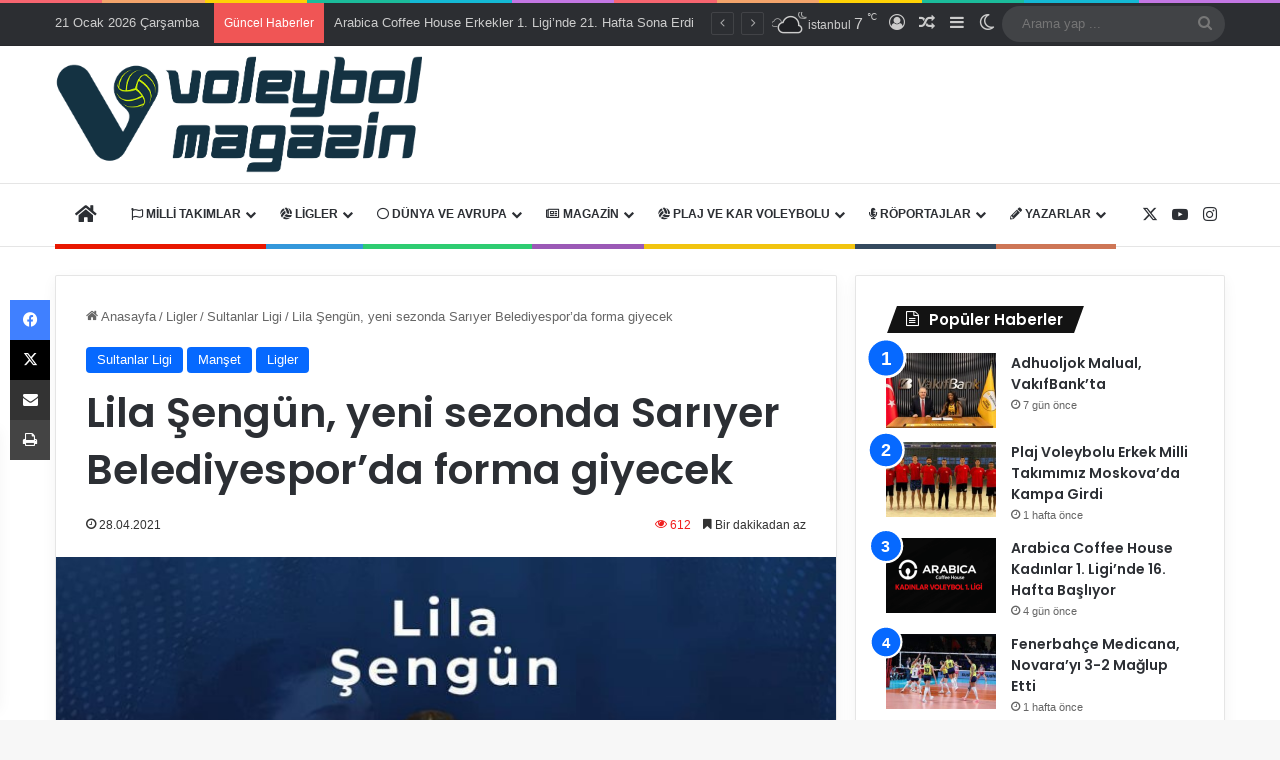

--- FILE ---
content_type: text/html; charset=UTF-8
request_url: https://www.voleybolmagazin.com/lila-sengun-yeni-sezonda-sariyer-belediyesporda-forma-giyecek/
body_size: 28341
content:
<!DOCTYPE html> <html lang="tr" data-skin="light"> <head> <meta charset="UTF-8"/> <link rel="profile" href="//gmpg.org/xfn/11"/> <title>Lila Şengün, yeni sezonda Sarıyer Belediyespor&#8217;da forma giyecek &#8211; Voleybolun Renkli Dünyası</title> <meta http-equiv='x-dns-prefetch-control' content='on'> <link rel='dns-prefetch' href="//cdnjs.cloudflare.com/"/> <link rel='dns-prefetch' href="//ajax.googleapis.com/"/> <link rel='dns-prefetch' href="//fonts.googleapis.com/"/> <link rel='dns-prefetch' href="//fonts.gstatic.com/"/> <link rel='dns-prefetch' href="//s.gravatar.com/"/> <link rel='dns-prefetch' href="//www.google-analytics.com/"/> <link rel='preload' as='script' href="//ajax.googleapis.com/ajax/libs/webfont/1/webfont.js"> <style id='tie-critical-css' type='text/css'>:root{--brand-color:#0669ff;--dark-brand-color:#0051cc;--bright-color:#FFF;--base-color:#2c2f34}html{-ms-touch-action:manipulation;touch-action:manipulation;-webkit-text-size-adjust:100%;-ms-text-size-adjust:100%}article,aside,details,figcaption,figure,footer,header,main,menu,nav,section,summary{display:block}audio,canvas,progress,video{display:inline-block}audio:not([controls]){display:none;height:0}progress{vertical-align:baseline}template,[hidden]{display:none}a{background-color:transparent}a:active,a:hover{outline-width:0}abbr[title]{border-bottom:none;text-decoration:underline;text-decoration:underline dotted}b,strong{font-weight:inherit}b,strong{font-weight:600}dfn{font-style:italic}mark{background-color:#ff0;color:#000}small{font-size:80%}sub,sup{font-size:75%;line-height:0;position:relative;vertical-align:baseline}sub{bottom:-0.25em}sup{top:-0.5em}img{border-style:none}svg:not(:root){overflow:hidden}figure{margin:1em 0}hr{box-sizing:content-box;height:0;overflow:visible}button,input,select,textarea{font:inherit}optgroup{font-weight:bold}button,input,select{overflow:visible}button,input,select,textarea{margin:0}button,select{text-transform:none}button,[type="button"],[type="reset"],[type="submit"]{cursor:pointer}[disabled]{cursor:default}button,html [type="button"],[type="reset"],[type="submit"]{-webkit-appearance:button}button::-moz-focus-inner,input::-moz-focus-inner{border:0;padding:0}button:-moz-focusring,input:-moz-focusring{outline:1px dotted ButtonText}fieldset{border:1px solid #c0c0c0;margin:0 2px;padding:0.35em 0.625em 0.75em}legend{box-sizing:border-box;color:inherit;display:table;max-width:100%;padding:0;white-space:normal}textarea{overflow:auto}[type="checkbox"],[type="radio"]{box-sizing:border-box;padding:0}[type="number"]::-webkit-inner-spin-button,[type="number"]::-webkit-outer-spin-button{height:auto}[type="search"]{-webkit-appearance:textfield}[type="search"]::-webkit-search-cancel-button,[type="search"]::-webkit-search-decoration{-webkit-appearance:none}*{padding:0;margin:0;list-style:none;border:0;outline:none;box-sizing:border-box}*:before,*:after{box-sizing:border-box}body{background:#F7F7F7;color:var(--base-color);font-family:-apple-system, BlinkMacSystemFont, "Segoe UI", Roboto, Oxygen, Oxygen-Sans, Ubuntu, Cantarell, "Helvetica Neue", "Open Sans", Arial, sans-serif;font-size:13px;line-height:21px}h1,h2,h3,h4,h5,h6,.the-subtitle{line-height:1.4;font-weight:600}h1{font-size:41px;font-weight:700}h2{font-size:27px}h3{font-size:23px}h4,.the-subtitle{font-size:17px}h5{font-size:13px}h6{font-size:12px}a{color:var(--base-color);text-decoration:none;transition:0.15s}.brand-title,a:hover{color:var(--brand-color)}img,object,embed{max-width:100%;height:auto}iframe{max-width:100%}p{line-height:1.7}.says,.screen-reader-text,.comment-form-comment label{clip:rect(1px, 1px, 1px, 1px);position:absolute !important;height:1px;width:1px;overflow:hidden}.stream-title{margin-bottom:3px;font-size:11px;color:#a5a5a5;display:block}.stream-item{text-align:center;position:relative;z-index:2;margin:20px 0;padding:0}.stream-item iframe{margin:0 auto}.stream-item img{max-width:100%;width:auto;height:auto;margin:0 auto;display:inline-block;vertical-align:middle}.stream-item.stream-item-above-header{margin:0}.stream-item.stream-item-between .post-item-inner{width:100%;display:block}.post-layout-8.is-header-layout-1.has-header-ad .entry-header-outer,body.post-layout-8.has-header-below-ad .entry-header-outer{padding-top:0}.stream-item-top-wrapper ~ .stream-item-below-header,.is-header-layout-1.has-header-ad.post-layout-6 .featured-area,.has-header-below-ad.post-layout-6 .featured-area{margin-top:0}.has-header-below-ad .fullwidth-entry-title.container-wrapper,.is-header-layout-1.has-header-ad .fullwidth-entry-title,.is-header-layout-1.has-header-ad .is-first-section,.has-header-below-ad .is-first-section{padding-top:0;margin-top:0}@media (max-width: 991px){body:not(.is-header-layout-1).has-header-below-ad.has-header-ad .top-nav-below .has-breaking-news{margin-bottom:20px}.has-header-ad .fullwidth-entry-title.container-wrapper,.has-header-ad.has-header-below-ad .stream-item-below-header,.single.has-header-ad:not(.has-header-below-ad) #content,.page.has-header-ad:not(.has-header-below-ad) #content{margin-top:0}.has-header-ad .is-first-section{padding-top:0}.has-header-ad:not(.has-header-below-ad) .buddypress-header-outer{margin-bottom:15px}}.has-full-width-logo .stream-item-top-wrapper,.header-layout-2 .stream-item-top-wrapper{width:100%;max-width:100%;float:none;clear:both}@media (min-width: 992px){.header-layout-2.has-normal-width-logo .stream-item-top-wrapper{margin-top:0}}.header-layout-3.no-stream-item .logo-container{width:100%;float:none}@media (min-width: 992px){.header-layout-3.has-normal-width-logo .stream-item-top img{float:right}}@media (max-width: 991px){.header-layout-3.has-normal-width-logo .stream-item-top{clear:both}}#background-stream-cover{top:0;left:0;z-index:0;overflow:hidden;width:100%;height:100%;position:fixed}@media (max-width: 768px){.hide_banner_header .stream-item-above-header,.hide_banner_top .stream-item-top-wrapper,.hide_banner_below_header .stream-item-below-header,.hide_banner_bottom .stream-item-above-footer,.hide_banner_above .stream-item-above-post,.hide_banner_above_content .stream-item-above-post-content,.hide_banner_below_content .stream-item-below-post-content,.hide_banner_below .stream-item-below-post,.hide_banner_comments .stream-item-below-post-comments,.hide_breaking_news #top-nav,.hide_sidebars .sidebar,.hide_footer_tiktok #footer-tiktok,.hide_footer_instagram #footer-instagram,.hide_footer #footer-widgets-container,.hide_copyright #site-info,.hide_breadcrumbs #breadcrumb,.hide_share_post_top .share-buttons-top,.hide_share_post_bottom .share-buttons-bottom,.hide_post_newsletter #post-newsletter,.hide_related #related-posts,.hide_read_next #read-next-block,.hide_post_authorbio .post-components .about-author,.hide_post_nav .prev-next-post-nav,.hide_back_top_button #go-to-top,.hide_read_more_buttons .more-link,.hide_inline_related_posts #inline-related-post{display:none !important}}.tie-icon:before,[class^="tie-icon-"],[class*=" tie-icon-"]{font-family:'tiefonticon' !important;speak:never;font-style:normal;font-weight:normal;font-variant:normal;text-transform:none;line-height:1;-webkit-font-smoothing:antialiased;-moz-osx-font-smoothing:grayscale;display:inline-block}body.tie-no-js a.remove,body.tie-no-js .tooltip,body.tie-no-js .woocommerce-message,body.tie-no-js .woocommerce-error,body.tie-no-js .woocommerce-info,body.tie-no-js .bbp-template-notice,body.tie-no-js .indicator-hint,body.tie-no-js .menu-counter-bubble-outer,body.tie-no-js .notifications-total-outer,body.tie-no-js .comp-sub-menu,body.tie-no-js .menu-sub-content{display:none !important}body.tie-no-js .fa,body.tie-no-js .fas,body.tie-no-js .far,body.tie-no-js .fab,body.tie-no-js .tie-icon:before,body.tie-no-js [class^="tie-icon-"],body.tie-no-js [class*=" tie-icon-"],body.tie-no-js .weather-icon{visibility:hidden !important}body.tie-no-js [class^="tie-icon-"]:before,body.tie-no-js [class*=" tie-icon-"]:before{content:"\f105"}.tie-popup,#autocomplete-suggestions{display:none}.container{margin-right:auto;margin-left:auto;padding-left:15px;padding-right:15px}.container:after{content:"";display:table;clear:both}@media (min-width: 768px){.container{width:100%}}@media (min-width: 1200px){.container{max-width:1200px}}.tie-row{margin-left:-15px;margin-right:-15px}.tie-row:after{content:"";display:table;clear:both}.tie-col-xs-1,.tie-col-sm-1,.tie-col-md-1,.tie-col-xs-2,.tie-col-sm-2,.tie-col-md-2,.tie-col-xs-3,.tie-col-sm-3,.tie-col-md-3,.tie-col-xs-4,.tie-col-sm-4,.tie-col-md-4,.tie-col-xs-5,.tie-col-sm-5,.tie-col-md-5,.tie-col-xs-6,.tie-col-sm-6,.tie-col-md-6,.tie-col-xs-7,.tie-col-sm-7,.tie-col-md-7,.tie-col-xs-8,.tie-col-sm-8,.tie-col-md-8,.tie-col-xs-9,.tie-col-sm-9,.tie-col-md-9,.tie-col-xs-10,.tie-col-sm-10,.tie-col-md-10,.tie-col-xs-11,.tie-col-sm-11,.tie-col-md-11,.tie-col-xs-12,.tie-col-sm-12,.tie-col-md-12{position:relative;min-height:1px;padding-left:15px;padding-right:15px}.tie-col-xs-1,.tie-col-xs-2,.tie-col-xs-3,.tie-col-xs-4,.tie-col-xs-5,.tie-col-xs-6,.tie-col-xs-7,.tie-col-xs-8,.tie-col-xs-9,.tie-col-xs-10,.tie-col-xs-11,.tie-col-xs-12{float:left}.tie-col-xs-1{width:8.33333%}.tie-col-xs-2{width:16.66667%}.tie-col-xs-3{width:25%}.tie-col-xs-4{width:33.33333%}.tie-col-xs-5{width:41.66667%}.tie-col-xs-6{width:50%}.tie-col-xs-7{width:58.33333%}.tie-col-xs-8{width:66.66667%}.tie-col-xs-9{width:75%}.tie-col-xs-10{width:83.33333%}.tie-col-xs-11{width:91.66667%}.tie-col-xs-12{width:100%}@media (min-width: 768px){.tie-col-sm-1,.tie-col-sm-2,.tie-col-sm-3,.tie-col-sm-4,.tie-col-sm-5,.tie-col-sm-6,.tie-col-sm-7,.tie-col-sm-8,.tie-col-sm-9,.tie-col-sm-10,.tie-col-sm-11,.tie-col-sm-12{float:left}.tie-col-sm-1{width:8.33333%}.tie-col-sm-2{width:16.66667%}.tie-col-sm-3{width:25%}.tie-col-sm-4{width:33.33333%}.tie-col-sm-5{width:41.66667%}.tie-col-sm-6{width:50%}.tie-col-sm-7{width:58.33333%}.tie-col-sm-8{width:66.66667%}.tie-col-sm-9{width:75%}.tie-col-sm-10{width:83.33333%}.tie-col-sm-11{width:91.66667%}.tie-col-sm-12{width:100%}}@media (min-width: 992px){.tie-col-md-1,.tie-col-md-2,.tie-col-md-3,.tie-col-md-4,.tie-col-md-5,.tie-col-md-6,.tie-col-md-7,.tie-col-md-8,.tie-col-md-9,.tie-col-md-10,.tie-col-md-11,.tie-col-md-12{float:left}.tie-col-md-1{width:8.33333%}.tie-col-md-2{width:16.66667%}.tie-col-md-3{width:25%}.tie-col-md-4{width:33.33333%}.tie-col-md-5{width:41.66667%}.tie-col-md-6{width:50%}.tie-col-md-7{width:58.33333%}.tie-col-md-8{width:66.66667%}.tie-col-md-9{width:75%}.tie-col-md-10{width:83.33333%}.tie-col-md-11{width:91.66667%}.tie-col-md-12{width:100%}}.tie-alignleft{float:left}.tie-alignright{float:right}.tie-aligncenter{clear:both;margin-left:auto;margin-right:auto}.fullwidth{width:100% !important}.alignleft{float:left;margin:0.375em 1.75em 1em 0}.alignright{float:right;margin:0.375em 0 1em 1.75em}.aligncenter{clear:both;display:block;margin:0 auto 1.75em;text-align:center;margin-left:auto;margin-right:auto;margin-top:6px;margin-bottom:6px}@media (max-width: 767px){.entry .alignright,.entry .alignright img,.entry .alignleft,.entry .alignleft img{float:none;clear:both;display:block;margin:0 auto 1.75em}}.clearfix:before,.clearfix:after{content:"\0020";display:block;height:0;overflow:hidden}.clearfix:after{clear:both}.tie-container,#tie-wrapper{height:100%;min-height:650px}.tie-container{position:relative;overflow:hidden}#tie-wrapper{background:#fff;position:relative;z-index:108;height:100%;margin:0 auto}.container-wrapper{background:#ffffff;border:1px solid rgba(0,0,0,0.1);border-radius:2px;padding:30px}#content{margin-top:30px}@media (max-width: 991px){#content{margin-top:15px}}.site-content{-ms-word-wrap:break-word;word-wrap:break-word}.boxed-layout #tie-wrapper,.boxed-layout .fixed-nav{max-width:1230px}.boxed-layout.wrapper-has-shadow #tie-wrapper{box-shadow:0 1px 7px rgba(171,171,171,0.5)}@media (min-width: 992px){.boxed-layout #main-nav.fixed-nav,.boxed-layout #tie-wrapper{width:95%}}@media (min-width: 992px){.framed-layout #tie-wrapper{margin-top:25px;margin-bottom:25px}}@media (min-width: 992px){.border-layout #tie-container{margin:25px}.border-layout:after,.border-layout:before{background:inherit;content:"";display:block;height:25px;left:0;bottom:0;position:fixed;width:100%;z-index:110}.border-layout:before{top:0;bottom:auto}.border-layout.admin-bar:before{top:32px}.border-layout #main-nav.fixed-nav{left:25px;right:25px;width:calc(100% - 50px)}}#header-notification-bar{background:var(--brand-color);color:#fff;position:relative;z-index:1}#header-notification-bar p a{color:#fff;text-decoration:underline}#header-notification-bar .container{display:flex;justify-content:space-between;font-size:16px;flex-wrap:wrap;align-items:center;gap:40px;min-height:65px}#header-notification-bar .container .button{font-size:14px}#header-notification-bar .container:after{display:none}@media (max-width: 991px){#header-notification-bar .container{justify-content:center;padding-top:15px;padding-bottom:15px;gap:15px;flex-direction:column}}.theme-header{background:#fff;position:relative;z-index:999}.theme-header:after{content:"";display:table;clear:both}.theme-header.has-shadow{box-shadow:rgba(0,0,0,0.1) 0px 25px 20px -20px}.theme-header.top-nav-below .top-nav{z-index:8}.is-stretch-header .container{max-width:100%}#menu-components-wrap{display:flex;justify-content:space-between;width:100%;flex-wrap:wrap}.header-layout-2 #menu-components-wrap{justify-content:center}.header-layout-4 #menu-components-wrap{justify-content:flex-start}.header-layout-4 #menu-components-wrap .main-menu-wrap{flex-grow:2}.header-layout-4 #menu-components-wrap .flex-placeholder{flex-grow:1}.logo-row{position:relative}#logo{margin-top:40px;margin-bottom:40px;display:block;float:left}#logo img{vertical-align:middle}#logo img[src*='.svg']{width:100% !important}@-moz-document url-prefix(){#logo img[src*='.svg']{height:100px}}#logo a{display:inline-block}#logo .h1-off{position:absolute;top:-9000px;left:-9000px}#logo.text-logo a{color:var(--brand-color)}#logo.text-logo a:hover{color:var(--dark-brand-color);opacity:0.8}#tie-logo-inverted,#tie-sticky-logo-inverted{display:none}.tie-skin-inverted #tie-sticky-logo-inverted,.tie-skin-inverted #tie-logo-inverted{display:block}.tie-skin-inverted #tie-sticky-logo-default,.tie-skin-inverted #tie-logo-default{display:none}.logo-text{font-size:50px;line-height:50px;font-weight:bold}@media (max-width: 670px){.logo-text{font-size:30px}}.has-full-width-logo.is-stretch-header .logo-container{padding:0}.has-full-width-logo #logo{margin:0}.has-full-width-logo #logo a,.has-full-width-logo #logo img{width:100%;height:auto;display:block}.has-full-width-logo #logo,.header-layout-2 #logo{float:none;text-align:center}.has-full-width-logo #logo img,.header-layout-2 #logo img{margin-right:auto;margin-left:auto}.has-full-width-logo .logo-container,.header-layout-2 .logo-container{width:100%;float:none}@media (max-width: 991px){#theme-header.has-normal-width-logo #logo{margin:14px 0 !important;text-align:left;line-height:1}#theme-header.has-normal-width-logo #logo img{width:auto;height:auto;max-width:190px}}@media (max-width: 479px){#theme-header.has-normal-width-logo #logo img{max-width:160px;max-height:60px !important}}@media (max-width: 991px){#theme-header.mobile-header-default:not(.header-layout-1) #logo,#theme-header.mobile-header-default.header-layout-1 .header-layout-1-logo{flex-grow:10}#theme-header.mobile-header-centered.header-layout-1 .header-layout-1-logo{width:auto !important}#theme-header.mobile-header-centered #logo{float:none;text-align:center}}.components{display:flex;align-items:center;justify-content:end}.components>li{position:relative}.components>li.social-icons-item{margin:0}.components>li>a{display:block;position:relative;width:30px;text-align:center;font-size:16px;white-space:nowrap}.components>li>a:hover,.components>li:hover>a{z-index:2}.components .avatar{border-radius:100%;position:relative;top:3px;max-width:20px}.components a.follow-btn{width:auto;padding-left:15px;padding-right:15px;overflow:hidden;font-size:12px}.components .search-bar form{width:auto;background:rgba(255,255,255,0.1);line-height:36px;border-radius:50px;position:relative}.main-nav-light .main-nav .components .search-bar form,.top-nav-light .top-nav .components .search-bar form{background:rgba(0,0,0,0.05)}.components #search-input{border:0;width:100%;background:transparent;padding:0 35px 0 20px;border-radius:0;font-size:inherit}.components #search-submit{position:absolute;right:0;top:0;width:40px;line-height:inherit;color:#777777;background:transparent;font-size:15px;padding:0;transition:color 0.15s;border:none}.components #search-submit:hover{color:var(--brand-color)}#search-submit .tie-icon-spinner{color:#fff;cursor:default;animation:tie-spin 3s infinite linear}.popup-login-icon.has-title a{width:auto;padding:0 8px}.popup-login-icon.has-title span{line-height:unset;float:left}.popup-login-icon.has-title .login-title{position:relative;font-size:13px;padding-left:4px}.weather-menu-item{display:flex;align-items:center;padding-right:5px;overflow:hidden}.weather-menu-item .weather-wrap{padding:0;overflow:inherit;line-height:23px}.weather-menu-item .weather-forecast-day{display:block;float:left;width:auto;padding:0 5px;line-height:initial}.weather-menu-item .weather-forecast-day .weather-icon{font-size:26px;margin-bottom:0}.weather-menu-item .city-data{float:left;display:block;font-size:12px}.weather-menu-item .weather-current-temp{font-size:16px;font-weight:400}.weather-menu-item .weather-current-temp sup{font-size:9px;top:-2px}.weather-menu-item .theme-notice{padding:0 10px}.components .tie-weather-widget{color:var(--base-color)}.main-nav-dark .main-nav .tie-weather-widget{color:#ffffff}.top-nav-dark .top-nav .tie-weather-widget{color:#ccc}.components .icon-basecloud-bg:after{color:#ffffff}.main-nav-dark .main-nav .icon-basecloud-bg:after{color:#1f2024}.top-nav-dark .top-nav .icon-basecloud-bg:after{color:#1f2024}.custom-menu-button{padding-right:5px}.custom-menu-button .button{font-size:13px;display:inline-block;line-height:21px;width:auto}.header-layout-1 #menu-components-wrap{display:flex;justify-content:flex-end}.header-layout-1 .main-menu-wrapper{display:table;width:100%}.header-layout-1 #logo{line-height:1;float:left;margin-top:20px;margin-bottom:20px}.header-layout-1 .header-layout-1-logo{display:table-cell;vertical-align:middle;float:none}.is-header-bg-extended #theme-header,.is-header-bg-extended #theme-header.header-layout-1 #main-nav:not(.fixed-nav){background:transparent !important;display:inline-block !important;width:100% !important;box-shadow:none !important;transition:background 0.3s}.is-header-bg-extended #theme-header:before,.is-header-bg-extended #theme-header.header-layout-1 #main-nav:not(.fixed-nav):before{content:"";position:absolute;width:100%;left:0;right:0;top:0;height:150px;background-image:linear-gradient(to top, transparent, rgba(0,0,0,0.5))}@media (max-width: 991px){.is-header-bg-extended #tie-wrapper #theme-header .logo-container:not(.fixed-nav){background:transparent;box-shadow:none;transition:background 0.3s}}.is-header-bg-extended .has-background .is-first-section{margin-top:-350px !important}.is-header-bg-extended .has-background .is-first-section>*{padding-top:350px !important}.rainbow-line{height:3px;width:100%;position:relative;z-index:2;background-image:-webkit-linear-gradient(left, #f76570 0%, #f76570 8%, #f3a46b 8%, #f3a46b 16%, #f3a46b 16%, #ffd205 16%, #ffd205 24%, #ffd205 24%, #1bbc9b 24%, #1bbc9b 25%, #1bbc9b 32%, #14b9d5 32%, #14b9d5 40%, #c377e4 40%, #c377e4 48%, #f76570 48%, #f76570 56%, #f3a46b 56%, #f3a46b 64%, #ffd205 64%, #ffd205 72%, #1bbc9b 72%, #1bbc9b 80%, #14b9d5 80%, #14b9d5 80%, #14b9d5 89%, #c377e4 89%, #c377e4 100%);background-image:linear-gradient(to right, #f76570 0%, #f76570 8%, #f3a46b 8%, #f3a46b 16%, #f3a46b 16%, #ffd205 16%, #ffd205 24%, #ffd205 24%, #1bbc9b 24%, #1bbc9b 25%, #1bbc9b 32%, #14b9d5 32%, #14b9d5 40%, #c377e4 40%, #c377e4 48%, #f76570 48%, #f76570 56%, #f3a46b 56%, #f3a46b 64%, #ffd205 64%, #ffd205 72%, #1bbc9b 72%, #1bbc9b 80%, #14b9d5 80%, #14b9d5 80%, #14b9d5 89%, #c377e4 89%, #c377e4 100%)}@media (max-width: 991px){.logo-container,.header-layout-1 .main-menu-wrapper{border-width:0;display:flex;flex-flow:row nowrap;align-items:center;justify-content:space-between}}.mobile-header-components{display:none;z-index:10;height:30px;line-height:30px;flex-wrap:nowrap;flex:1 1 0%}.mobile-header-components .components{float:none;display:flex !important;justify-content:flex-start}.mobile-header-components .components li.custom-menu-link{display:inline-block;float:none}.mobile-header-components .components li.custom-menu-link>a{width:20px;padding-bottom:15px}.mobile-header-components .components li.custom-menu-link>a .menu-counter-bubble{right:calc(50% - 10px);bottom:-10px}.header-layout-1.main-nav-dark .mobile-header-components .components li.custom-menu-link>a{color:#fff}.mobile-header-components .components .comp-sub-menu{padding:10px}.dark-skin .mobile-header-components .components .comp-sub-menu{background:#1f2024}.mobile-header-components [class^="tie-icon-"],.mobile-header-components [class*=" tie-icon-"]{font-size:18px;width:20px;height:20px;vertical-align:middle}.mobile-header-components .tie-mobile-menu-icon{font-size:20px}.mobile-header-components .tie-icon-grid-9,.mobile-header-components .tie-icon-grid-4{transform:scale(1.75)}.mobile-header-components .nav-icon{display:inline-block;width:20px;height:2px;background-color:var(--base-color);position:relative;top:-4px;transition:background 0.4s ease}.mobile-header-components .nav-icon:before,.mobile-header-components .nav-icon:after{position:absolute;right:0;background-color:var(--base-color);content:'';display:block;width:100%;height:100%;transition:transform 0.4s, background 0.4s, right .2s ease;transform:translateZ(0);backface-visibility:hidden}.mobile-header-components .nav-icon:before{transform:translateY(-7px)}.mobile-header-components .nav-icon:after{transform:translateY(7px)}.mobile-header-components .nav-icon.is-layout-2:before,.mobile-header-components .nav-icon.is-layout-2:after{width:70%;right:15%}.mobile-header-components .nav-icon.is-layout-3:after{width:60%}.mobile-header-components .nav-icon.is-layout-4:after{width:60%;right:auto;left:0}.dark-skin .mobile-header-components .nav-icon,.dark-skin .mobile-header-components .nav-icon:before,.dark-skin .mobile-header-components .nav-icon:after,.main-nav-dark.header-layout-1 .mobile-header-components .nav-icon,.main-nav-dark.header-layout-1 .mobile-header-components .nav-icon:before,.main-nav-dark.header-layout-1 .mobile-header-components .nav-icon:after{background-color:#ffffff}.dark-skin .mobile-header-components .nav-icon .menu-text,.main-nav-dark.header-layout-1 .mobile-header-components .nav-icon .menu-text{color:#ffffff}.mobile-header-components .menu-text-wrapper{white-space:nowrap;width:auto !important}.mobile-header-components .menu-text{color:var(--base-color);line-height:30px;font-size:12px;padding:0 0 0 5px;display:inline-block;transition:color 0.4s}.dark-skin .mobile-header-components .menu-text,.main-nav-dark.header-layout-1 .mobile-header-components .menu-text{color:#ffffff}#mobile-header-components-area_1 .components li.custom-menu-link>a{margin-right:15px}#mobile-header-components-area_1 .comp-sub-menu{left:0;right:auto}#mobile-header-components-area_2 .components{flex-direction:row-reverse}#mobile-header-components-area_2 .components li.custom-menu-link>a{margin-left:15px}#mobile-menu-icon:hover .nav-icon,#mobile-menu-icon:hover .nav-icon:before,#mobile-menu-icon:hover .nav-icon:after{background-color:var(--brand-color)}@media (max-width: 991px){.logo-container:before,.logo-container:after{height:1px}.mobile-components-row .logo-wrapper{height:auto !important}.mobile-components-row .logo-container,.mobile-components-row.header-layout-1 .main-menu-wrapper{flex-wrap:wrap}.mobile-components-row:not(.header-layout-1) #logo,.mobile-components-row.header-layout-1 .header-layout-1-logo{flex:1 0 100%;order:-1}.mobile-components-row .mobile-header-components{padding:5px 0;height:45px}.mobile-components-row .mobile-header-components .components li.custom-menu-link>a{padding-bottom:0}#tie-body #mobile-container,.mobile-header-components{display:block}#slide-sidebar-widgets{display:none}}.top-nav{background-color:#ffffff;position:relative;z-index:10;line-height:40px;border:1px solid rgba(0,0,0,0.1);border-width:1px 0;color:var(--base-color);clear:both}.main-nav-below.top-nav-above .top-nav{border-top-width:0}.top-nav a:not(.button):not(:hover){color:var(--base-color)}.top-nav .components>li:hover>a{color:var(--brand-color)}.top-nav .search-bar{margin-top:3px;margin-bottom:3px;line-height:34px}.topbar-wrapper{display:flex;min-height:40px}.top-nav.has-menu .topbar-wrapper,.top-nav.has-components .topbar-wrapper{display:block}.top-nav .tie-alignleft,.top-nav .tie-alignright{flex-grow:1;position:relative}.top-nav.has-breaking-news .tie-alignleft{flex:1 0 100px}.top-nav.has-breaking-news .tie-alignright{flex-grow:0;z-index:1}.top-nav.has-date-components .tie-alignleft .components>li:first-child:not(.search-bar),.top-nav.has-date-components-menu .components>li:first-child:not(.search-bar),.top-nav-boxed .top-nav.has-components .components>li:first-child:not(.search-bar){border-width:0}@media (min-width: 992px){.header-layout-1.top-nav-below:not(.has-shadow) .top-nav{border-width:0 0 1px}}.topbar-today-date{padding-right:15px;flex-shrink:0}.top-menu .menu a{padding:0 10px}.top-menu .menu li:hover>a{color:var(--brand-color)}.top-menu .menu ul{display:none;position:absolute;background:#ffffff}.top-menu .menu li:hover>ul{display:block}.top-menu .menu li{position:relative}.top-menu .menu ul.sub-menu a{width:200px;line-height:20px;padding:10px 15px}.tie-alignright .top-menu{float:right;border-width:0 1px}.top-menu .menu .tie-current-menu>a{color:var(--brand-color)}@media (min-width: 992px){.top-nav-boxed .topbar-wrapper{padding-right:15px;padding-left:15px}.top-nav-boxed .top-nav{background:transparent !important;border-width:0}.top-nav-boxed .topbar-wrapper{background:#ffffff;border:1px solid rgba(0,0,0,0.1);border-width:1px 0;width:100%}.top-nav-boxed.has-shadow.top-nav-below .topbar-wrapper,.top-nav-boxed.has-shadow.top-nav-below-main-nav .topbar-wrapper{border-bottom-width:0 !important}}.top-nav .tie-alignleft .components,.top-nav .tie-alignleft .components>li{float:left;justify-content:start}.top-nav .tie-alignleft .comp-sub-menu{right:auto;left:-1px}.top-nav-dark .top-nav{background-color:#2c2e32;color:#ccc}.top-nav-dark .top-nav *{border-color:rgba(255,255,255,0.1)}.top-nav-dark .top-nav .breaking a{color:#ccc}.top-nav-dark .top-nav .breaking a:hover{color:#ffffff}.top-nav-dark .top-nav .components>li>a,.top-nav-dark .top-nav .components>li.social-icons-item .social-link:not(:hover) span{color:#ccc}.top-nav-dark .top-nav .components>li:hover>a{color:#ffffff}.top-nav-dark .top-nav .top-menu li a{color:#ccc;border-color:rgba(255,255,255,0.04)}.top-nav-dark .top-menu ul{background:#2c2e32}.top-nav-dark .top-menu li:hover>a{background:rgba(0,0,0,0.1);color:var(--brand-color)}.top-nav-dark.top-nav-boxed .top-nav{background-color:transparent}.top-nav-dark.top-nav-boxed .topbar-wrapper{background-color:#2c2e32}.top-nav-dark.top-nav-boxed.top-nav-above.main-nav-below .topbar-wrapper{border-width:0}.top-nav-light #top-nav .weather-icon .icon-cloud,.top-nav-light #top-nav .weather-icon .icon-basecloud-bg,.top-nav-light #top-nav .weather-icon .icon-cloud-behind,.main-nav-light #main-nav .weather-icon .icon-cloud,.main-nav-light #main-nav .weather-icon .icon-basecloud-bg,.main-nav-light #main-nav .weather-icon .icon-cloud-behind{color:#d3d3d3}@media (max-width: 991px){.top-nav:not(.has-breaking-news),.topbar-today-date,.top-menu,.theme-header .components{display:none}}.breaking{display:none}.main-nav-wrapper{position:relative;z-index:4}.main-nav-below.top-nav-below-main-nav .main-nav-wrapper{z-index:9}.main-nav-above.top-nav-below .main-nav-wrapper{z-index:10}.main-nav{background-color:var(--main-nav-background);color:var(--main-nav-primary-color);position:relative;border:1px solid var(--main-nav-main-border-color);border-width:1px 0}.main-menu-wrapper{position:relative}@media (min-width: 992px){.header-menu .menu{display:flex}.header-menu .menu a{display:block;position:relative}.header-menu .menu>li>a{white-space:nowrap}.header-menu .menu .sub-menu a{padding:8px 10px}.header-menu .menu a:hover,.header-menu .menu li:hover>a{z-index:2}.header-menu .menu ul:not(.sub-menu-columns):not(.sub-menu-columns-item):not(.sub-list):not(.mega-cat-sub-categories):not(.slider-arrow-nav){box-shadow:0 2px 5px rgba(0,0,0,0.1)}.header-menu .menu ul li{position:relative}.header-menu .menu ul a{border-width:0 0 1px;transition:0.15s}.header-menu .menu ul ul{top:0;left:100%}#main-nav{z-index:9;line-height:60px}.main-menu .menu a{transition:0.15s}.main-menu .menu>li>a{padding:0 14px;font-size:14px;font-weight:700}.main-menu .menu>li>.menu-sub-content{border-top:2px solid var(--main-nav-primary-color)}.main-menu .menu>li.is-icon-only>a{padding:0 20px;line-height:inherit}.main-menu .menu>li.is-icon-only>a:before{display:none}.main-menu .menu>li.is-icon-only>a .tie-menu-icon{font-size:160%;transform:translateY(15%)}.main-menu .menu ul{line-height:20px;z-index:1}.main-menu .menu .sub-menu .tie-menu-icon,.main-menu .menu .mega-recent-featured-list .tie-menu-icon,.main-menu .menu .mega-link-column .tie-menu-icon,.main-menu .menu .mega-cat-more-links .tie-menu-icon{width:20px}.main-menu .menu-sub-content{background:var(--main-nav-background);display:none;padding:15px;width:230px;position:absolute;box-shadow:0 3px 4px rgba(0,0,0,0.2)}.main-menu .menu-sub-content a{width:200px}.main-menu ul li:hover>.menu-sub-content,.main-menu ul li[aria-expanded="true"]>ul,.main-menu ul li[aria-expanded="true"]>.mega-menu-block{display:block;z-index:1}nav.main-nav.menu-style-default .menu>li.tie-current-menu{border-bottom:5px solid var(--main-nav-primary-color);margin-bottom:-5px}nav.main-nav.menu-style-default .menu>li.tie-current-menu>a:after{content:"";width:20px;height:2px;position:absolute;margin-top:17px;left:50%;top:50%;bottom:auto;right:auto;transform:translateX(-50%) translateY(-50%);background:#2c2f34;transition:0.3s}nav.main-nav.menu-style-solid-bg .menu>li.tie-current-menu>a,nav.main-nav.menu-style-solid-bg .menu>li:hover>a{background-color:var(--main-nav-primary-color);color:var(--main-nav-contrast-primary-color)}nav.main-nav.menu-style-side-arrow .menu>li.tie-current-menu{border-bottom-color:var(--main-nav-primary-color);border-bottom-width:10px !important;border-bottom-style:solid;margin-bottom:-10px}nav.main-nav.menu-style-side-arrow .menu>li.tie-current-menu+.tie-current-menu{border-bottom:none !important}nav.main-nav.menu-style-side-arrow .menu>li.tie-current-menu+.tie-current-menu>a:after{display:none !important}nav.main-nav.menu-style-side-arrow .menu>li.tie-current-menu>a:after{position:absolute;content:"";width:0;height:0;background-color:transparent;border-top:10px solid var(--main-nav-primary-color);border-right:10px solid transparent;bottom:-10px;left:100%;filter:brightness(80%)}nav.main-nav.menu-style-side-arrow .menu>li.tie-current-menu.menu-item-has-children:hover:after,nav.main-nav.menu-style-side-arrow .menu>li.tie-current-menu.menu-item-has-children:hover>a:after,nav.main-nav.menu-style-side-arrow .menu>li.tie-current-menu.mega-menu:hover:after,nav.main-nav.menu-style-side-arrow .menu>li.tie-current-menu.mega-menu:hover>a:after{display:none}nav.main-nav.menu-style-minimal .menu>li.tie-current-menu>a,nav.main-nav.menu-style-minimal .menu>li:hover>a{color:var(--main-nav-primary-color) !important}nav.main-nav.menu-style-minimal .menu>li.tie-current-menu>a::before,nav.main-nav.menu-style-minimal .menu>li:hover>a::before{border-top-color:var(--main-nav-primary-color) !important}nav.main-nav.menu-style-border-bottom .menu>li.tie-current-menu{border-bottom:3px solid var(--main-nav-primary-color);margin-bottom:-3px}nav.main-nav.menu-style-border-top .menu>li.tie-current-menu{border-top:3px solid var(--main-nav-primary-color);margin-bottom:-3px}nav.main-nav.menu-style-line .menu>li>a:after{content:"";left:50%;top:50%;bottom:auto;right:auto;transform:translateX(-50%) translateY(-50%);height:3px;position:absolute;margin-top:14px;background:var(--main-nav-primary-color);transition:0.4s;width:0}nav.main-nav.menu-style-line .menu>li.tie-current-menu>a:after,nav.main-nav.menu-style-line .menu>li:hover>a:after{width:50%}nav.main-nav.menu-style-arrow .menu>li.tie-current-menu>a:after{border-color:#fff transparent transparent;border-top-color:var(--main-nav-primary-color);border-style:solid;border-width:7px 7px 0;display:block;height:0;left:50%;margin-left:-7px;top:0 !important;width:0;content:"";position:absolute}nav.main-nav.menu-style-vertical-line .menu>li.tie-current-menu>a:after{content:"";width:2px;height:20px;position:absolute;margin-top:17px;left:50%;right:auto;transform:translateX(-50%);bottom:0;background:var(--main-nav-primary-color)}.header-layout-1 .main-menu-wrap .menu>li:only-child:not(.mega-menu){position:relative}.header-layout-1 .main-menu-wrap .menu>li:only-child>.menu-sub-content{right:0;left:auto}.header-layout-1 .main-menu-wrap .menu>li:only-child>.menu-sub-content ul{left:auto;right:100%}nav.main-nav .components>li:hover>a{color:var(--brand-color)}.main-nav .menu ul li:hover>a:not(.megamenu-pagination),.main-nav .components li a:hover,.main-nav .menu ul li.current-menu-item:not(.mega-link-column)>a{color:var(--main-nav-primary-color)}.main-nav .menu a,.main-nav .components li a{color:var(--main-nav-text-color)}.main-nav .components li.custom-menu-button:hover a.button,.main-nav .components li a.button:hover,.main-nav .components li a.checkout-button{color:var(--main-nav-contrast-primary-color)}.main-nav-light{--main-nav-background:#FFFFFF;--main-nav-secondry-background:rgba(0,0,0,0.03);--main-nav-primary-color:var(--brand-color);--main-nav-contrast-primary-color:var(--bright-color);--main-nav-text-color:var(--base-color);--main-nav-secondry-text-color:rgba(0,0,0,0.5);--main-nav-main-border-color:rgba(0,0,0,0.1);--main-nav-secondry-border-color:rgba(0,0,0,0.08)}.main-nav-light.fixed-nav{background-color:rgba(255,255,255,0.95)}.main-nav-dark{--main-nav-background:#1f2024;--main-nav-secondry-background:rgba(0,0,0,0.2);--main-nav-primary-color:var(--brand-color);--main-nav-contrast-primary-color:var(--bright-color);--main-nav-text-color:#FFFFFF;--main-nav-secondry-text-color:rgba(225,255,255,0.5);--main-nav-main-border-color:rgba(255,255,255,0.07);--main-nav-secondry-border-color:rgba(255,255,255,0.04)}.main-nav-dark .main-nav,.main-nav-dark .main-nav ul.cats-horizontal li a{border-width:0}.main-nav-dark .main-nav.fixed-nav{background-color:rgba(31,32,36,0.95)}}@media (min-width: 992px){header .menu-item-has-children>a:before,.mega-menu>a:before{content:'';position:absolute;right:10px;top:50%;bottom:auto;transform:translateY(-50%);font-family:'tiefonticon' !important;font-style:normal;font-weight:normal;font-variant:normal;text-transform:none;content:"\f079";font-size:11px;line-height:1}header .menu-item-has-children .menu-item-has-children>a:before,.mega-menu .menu-item-has-children>a:before{content:"\f106";font-size:15px}.menu>.menu-item-has-children:not(.is-icon-only)>a,.menu .mega-menu:not(.is-icon-only)>a{padding-right:25px}}@media (min-width: 992px){.main-nav-boxed .main-nav{border-width:0}.main-nav-boxed .main-menu-wrapper{float:left;width:100%;background-color:var(--main-nav-background);padding-right:15px}.main-nav-boxed.main-nav-light .main-menu-wrapper{border:1px solid var(--main-nav-main-border-color)}.dark-skin .main-nav-boxed.main-nav-light .main-menu-wrapper{border-width:0}.main-nav-boxed.main-nav-light .fixed-nav .main-menu-wrapper{border-color:transparent}.main-nav-above.top-nav-above #main-nav:not(.fixed-nav){top:-1px}.main-nav-below.top-nav-below #main-nav:not(.fixed-nav){bottom:-1px}.dark-skin .main-nav-below.top-nav-above #main-nav{border-width:0}.dark-skin .main-nav-below.top-nav-below-main-nav #main-nav{border-top-width:0}}.main-nav-boxed .main-nav:not(.fixed-nav),.main-nav-boxed .fixed-nav .main-menu-wrapper,.theme-header:not(.main-nav-boxed) .fixed-nav .main-menu-wrapper{background:transparent !important}@media (min-width: 992px){.header-layout-1.main-nav-below.top-nav-above .main-nav{margin-top:-1px;border-top-width:0}.header-layout-1.main-nav-below.top-nav-above .breaking-title{top:0;margin-bottom:-1px}}.header-layout-1.main-nav-below.top-nav-below-main-nav .main-nav-wrapper{z-index:9}.header-layout-1.main-nav-below.top-nav-below-main-nav .main-nav{margin-bottom:-1px;bottom:0;border-top-width:0}@media (min-width: 992px){.header-layout-1.main-nav-below.top-nav-below-main-nav .top-nav{margin-top:-1px}}.header-layout-1.has-shadow:not(.top-nav-below) .main-nav{border-bottom:0}#theme-header.header-layout-1>div:only-child nav{border-width:0 !important}@media only screen and (min-width: 992px) and (max-width: 1100px){.main-nav .menu>li:not(.is-icon-only)>a{padding-left:7px;padding-right:7px}.main-nav .menu>li:not(.is-icon-only)>a:before{display:none}.main-nav .menu>li.is-icon-only>a{padding-left:15px;padding-right:15px}}.menu-tiny-label{font-size:10px;border-radius:10px;padding:2px 7px 3px;margin-left:3px;line-height:1;position:relative;top:-1px}.menu-tiny-label.menu-tiny-circle{border-radius:100%}@media (max-width: 991px){#sticky-logo{display:none}}#main-nav:not(.fixed-nav) #sticky-logo,#main-nav:not(.fixed-nav) .flex-placeholder{display:none}@media (min-width: 992px){#sticky-logo{overflow:hidden;float:left;vertical-align:middle}#sticky-logo a{line-height:1;display:inline-block}#sticky-logo img{position:relative;vertical-align:middle;padding:8px 10px;top:-1px;max-height:50px}.just-before-sticky #sticky-logo img,.header-layout-1 #sticky-logo img{padding:0}.header-layout-1:not(.has-custom-sticky-logo) #sticky-logo{display:none}.theme-header #sticky-logo img{opacity:0;visibility:hidden;width:0 !important;transform:translateY(75%);transition:transform 0.3s cubic-bezier(0.55, 0, 0.1, 1),opacity 0.6s cubic-bezier(0.55, 0, 0.1, 1)}.theme-header.header-layout-1:not(.has-custom-sticky-logo) #sticky-logo img{transition:none}.theme-header:not(.header-layout-1) #main-nav:not(.fixed-nav) #sticky-logo img{margin-left:-20px}.header-layout-1 .flex-placeholder{flex-grow:1}}.theme-header .fixed-nav{position:fixed;width:100%;top:0;bottom:auto !important;z-index:100;will-change:transform;transform:translateY(-100%);transition:transform 0.3s;box-shadow:rgba(99,99,99,0.2) 0px 2px 8px 0px;border-width:0;background-color:rgba(255,255,255,0.95)}.theme-header .fixed-nav:not(.just-before-sticky){line-height:60px !important}@media (min-width: 992px){.theme-header .fixed-nav:not(.just-before-sticky) .header-layout-1-logo{display:none}}.theme-header .fixed-nav:not(.just-before-sticky) #sticky-logo{display:block}.theme-header .fixed-nav:not(.just-before-sticky) #sticky-logo img{opacity:1;visibility:visible;width:auto !important;transform:translateY(0)}@media (min-width: 992px){.header-layout-1:not(.just-before-sticky):not(.has-custom-sticky-logo) .fixed-nav #sticky-logo{display:block}}.admin-bar .theme-header .fixed-nav{top:32px}@media (max-width: 782px){.admin-bar .theme-header .fixed-nav{top:46px}}@media (max-width: 600px){.admin-bar .theme-header .fixed-nav{top:0}}@media (min-width: 992px){.border-layout .theme-header .fixed-nav{top:25px}.border-layout.admin-bar .theme-header .fixed-nav{top:57px}}.theme-header .fixed-nav .container{opacity:0.95}.theme-header .fixed-nav .main-menu-wrapper,.theme-header .fixed-nav .main-menu{border-top:0}.theme-header .fixed-nav.fixed-unpinned:not(.default-behavior-mode) .main-menu .menu>li.tie-current-menu{border-bottom-width:0;margin-bottom:0}.theme-header .fixed-nav.unpinned-no-transition{transition:none}.theme-header .fixed-nav:not(.fixed-unpinned):not(.fixed-pinned) .tie-current-menu{border:none !important}.theme-header .fixed-pinned,.theme-header .default-behavior-mode.fixed-unpinned{transform:translate3d(0, 0, 0)}@media (max-width: 991px){.theme-header .fixed-nav{transition:none}.fixed-nav.logo-container.sticky-up,.fixed-nav.logo-container.sticky-nav-slide.sticky-down,.fixed-nav#main-nav.sticky-up,.fixed-nav#main-nav.sticky-nav-slide.sticky-down{transition:transform 0.4s ease}.sticky-type-slide .fixed-nav.logo-container.sticky-nav-slide-visible,.sticky-type-slide .fixed-nav#main-nav.sticky-nav-slide-visible{transform:translateY(0)}.fixed-nav.default-behavior-mode{transform:none !important}}@media (max-width: 991px){#tie-wrapper header#theme-header{box-shadow:none;background:transparent !important}.logo-container,.header-layout-1 .main-nav{border-width:0;box-shadow:0 3px 7px 0 rgba(0,0,0,0.1)}.header-layout-1.top-nav-below .main-nav:not(.fixed-nav){box-shadow:none}.is-header-layout-1.has-header-ad .top-nav-below .main-nav{border-bottom-width:1px}.logo-container,.header-layout-1 .main-nav{background-color:#ffffff}.dark-skin .logo-container,.main-nav-dark.header-layout-1 .main-nav{background-color:#1f2024}.dark-skin #theme-header .logo-container.fixed-nav{background-color:rgba(31,32,36,0.95)}.header-layout-1.main-nav-below.top-nav-below-main-nav .main-nav{margin-bottom:0}#sticky-nav-mask,.header-layout-1 #menu-components-wrap,.header-layout-3 .main-nav-wrapper,.header-layout-2 .main-nav-wrapper{display:none}.main-menu-wrapper .main-menu-wrap{width:100%}} </style> <meta name='robots' content='max-image-preview:large'/> <style>img:is([sizes="auto" i], [sizes^="auto," i]) { contain-intrinsic-size: 3000px 1500px }</style> <link rel='dns-prefetch' href="//www.googletagmanager.com/"/> <link rel='dns-prefetch' href="//pagead2.googlesyndication.com/"/> <link rel="alternate" type="application/rss+xml" title="Voleybolun Renkli Dünyası &raquo; akışı" href="/feed/"/> <link rel="alternate" type="application/rss+xml" title="Voleybolun Renkli Dünyası &raquo; yorum akışı" href="/comments/feed/"/> <script type="text/javascript">
			try {
				if( 'undefined' != typeof localStorage ){
					var tieSkin = localStorage.getItem('tie-skin');
				}

				
				var html = document.getElementsByTagName('html')[0].classList,
						htmlSkin = 'light';

				if( html.contains('dark-skin') ){
					htmlSkin = 'dark';
				}

				if( tieSkin != null && tieSkin != htmlSkin ){
					html.add('tie-skin-inverted');
					var tieSkinInverted = true;
				}

				if( tieSkin == 'dark' ){
					html.add('dark-skin');
				}
				else if( tieSkin == 'light' ){
					html.remove( 'dark-skin' );
				}
				
			} catch(e) { console.log( e ) }

		</script> <style type="text/css"> :root{ --tie-preset-gradient-1: linear-gradient(135deg, rgba(6, 147, 227, 1) 0%, rgb(155, 81, 224) 100%); --tie-preset-gradient-2: linear-gradient(135deg, rgb(122, 220, 180) 0%, rgb(0, 208, 130) 100%); --tie-preset-gradient-3: linear-gradient(135deg, rgba(252, 185, 0, 1) 0%, rgba(255, 105, 0, 1) 100%); --tie-preset-gradient-4: linear-gradient(135deg, rgba(255, 105, 0, 1) 0%, rgb(207, 46, 46) 100%); --tie-preset-gradient-5: linear-gradient(135deg, rgb(238, 238, 238) 0%, rgb(169, 184, 195) 100%); --tie-preset-gradient-6: linear-gradient(135deg, rgb(74, 234, 220) 0%, rgb(151, 120, 209) 20%, rgb(207, 42, 186) 40%, rgb(238, 44, 130) 60%, rgb(251, 105, 98) 80%, rgb(254, 248, 76) 100%); --tie-preset-gradient-7: linear-gradient(135deg, rgb(255, 206, 236) 0%, rgb(152, 150, 240) 100%); --tie-preset-gradient-8: linear-gradient(135deg, rgb(254, 205, 165) 0%, rgb(254, 45, 45) 50%, rgb(107, 0, 62) 100%); --tie-preset-gradient-9: linear-gradient(135deg, rgb(255, 203, 112) 0%, rgb(199, 81, 192) 50%, rgb(65, 88, 208) 100%); --tie-preset-gradient-10: linear-gradient(135deg, rgb(255, 245, 203) 0%, rgb(182, 227, 212) 50%, rgb(51, 167, 181) 100%); --tie-preset-gradient-11: linear-gradient(135deg, rgb(202, 248, 128) 0%, rgb(113, 206, 126) 100%); --tie-preset-gradient-12: linear-gradient(135deg, rgb(2, 3, 129) 0%, rgb(40, 116, 252) 100%); --tie-preset-gradient-13: linear-gradient(135deg, #4D34FA, #ad34fa); --tie-preset-gradient-14: linear-gradient(135deg, #0057FF, #31B5FF); --tie-preset-gradient-15: linear-gradient(135deg, #FF007A, #FF81BD); --tie-preset-gradient-16: linear-gradient(135deg, #14111E, #4B4462); --tie-preset-gradient-17: linear-gradient(135deg, #F32758, #FFC581); --main-nav-background: #FFFFFF; --main-nav-secondry-background: rgba(0,0,0,0.03); --main-nav-primary-color: #0088ff; --main-nav-contrast-primary-color: #FFFFFF; --main-nav-text-color: #2c2f34; --main-nav-secondry-text-color: rgba(0,0,0,0.5); --main-nav-main-border-color: rgba(0,0,0,0.1); --main-nav-secondry-border-color: rgba(0,0,0,0.08); } </style> <meta name="viewport" content="width=device-width, initial-scale=1.0"/><style id='global-styles-inline-css' type='text/css'> :root{--wp--preset--aspect-ratio--square: 1;--wp--preset--aspect-ratio--4-3: 4/3;--wp--preset--aspect-ratio--3-4: 3/4;--wp--preset--aspect-ratio--3-2: 3/2;--wp--preset--aspect-ratio--2-3: 2/3;--wp--preset--aspect-ratio--16-9: 16/9;--wp--preset--aspect-ratio--9-16: 9/16;--wp--preset--color--black: #000000;--wp--preset--color--cyan-bluish-gray: #abb8c3;--wp--preset--color--white: #ffffff;--wp--preset--color--pale-pink: #f78da7;--wp--preset--color--vivid-red: #cf2e2e;--wp--preset--color--luminous-vivid-orange: #ff6900;--wp--preset--color--luminous-vivid-amber: #fcb900;--wp--preset--color--light-green-cyan: #7bdcb5;--wp--preset--color--vivid-green-cyan: #00d084;--wp--preset--color--pale-cyan-blue: #8ed1fc;--wp--preset--color--vivid-cyan-blue: #0693e3;--wp--preset--color--vivid-purple: #9b51e0;--wp--preset--color--global-color: #0088ff;--wp--preset--gradient--vivid-cyan-blue-to-vivid-purple: linear-gradient(135deg,rgba(6,147,227,1) 0%,rgb(155,81,224) 100%);--wp--preset--gradient--light-green-cyan-to-vivid-green-cyan: linear-gradient(135deg,rgb(122,220,180) 0%,rgb(0,208,130) 100%);--wp--preset--gradient--luminous-vivid-amber-to-luminous-vivid-orange: linear-gradient(135deg,rgba(252,185,0,1) 0%,rgba(255,105,0,1) 100%);--wp--preset--gradient--luminous-vivid-orange-to-vivid-red: linear-gradient(135deg,rgba(255,105,0,1) 0%,rgb(207,46,46) 100%);--wp--preset--gradient--very-light-gray-to-cyan-bluish-gray: linear-gradient(135deg,rgb(238,238,238) 0%,rgb(169,184,195) 100%);--wp--preset--gradient--cool-to-warm-spectrum: linear-gradient(135deg,rgb(74,234,220) 0%,rgb(151,120,209) 20%,rgb(207,42,186) 40%,rgb(238,44,130) 60%,rgb(251,105,98) 80%,rgb(254,248,76) 100%);--wp--preset--gradient--blush-light-purple: linear-gradient(135deg,rgb(255,206,236) 0%,rgb(152,150,240) 100%);--wp--preset--gradient--blush-bordeaux: linear-gradient(135deg,rgb(254,205,165) 0%,rgb(254,45,45) 50%,rgb(107,0,62) 100%);--wp--preset--gradient--luminous-dusk: linear-gradient(135deg,rgb(255,203,112) 0%,rgb(199,81,192) 50%,rgb(65,88,208) 100%);--wp--preset--gradient--pale-ocean: linear-gradient(135deg,rgb(255,245,203) 0%,rgb(182,227,212) 50%,rgb(51,167,181) 100%);--wp--preset--gradient--electric-grass: linear-gradient(135deg,rgb(202,248,128) 0%,rgb(113,206,126) 100%);--wp--preset--gradient--midnight: linear-gradient(135deg,rgb(2,3,129) 0%,rgb(40,116,252) 100%);--wp--preset--font-size--small: 13px;--wp--preset--font-size--medium: 20px;--wp--preset--font-size--large: 36px;--wp--preset--font-size--x-large: 42px;--wp--preset--spacing--20: 0.44rem;--wp--preset--spacing--30: 0.67rem;--wp--preset--spacing--40: 1rem;--wp--preset--spacing--50: 1.5rem;--wp--preset--spacing--60: 2.25rem;--wp--preset--spacing--70: 3.38rem;--wp--preset--spacing--80: 5.06rem;--wp--preset--shadow--natural: 6px 6px 9px rgba(0, 0, 0, 0.2);--wp--preset--shadow--deep: 12px 12px 50px rgba(0, 0, 0, 0.4);--wp--preset--shadow--sharp: 6px 6px 0px rgba(0, 0, 0, 0.2);--wp--preset--shadow--outlined: 6px 6px 0px -3px rgba(255, 255, 255, 1), 6px 6px rgba(0, 0, 0, 1);--wp--preset--shadow--crisp: 6px 6px 0px rgba(0, 0, 0, 1);}:where(.is-layout-flex){gap: 0.5em;}:where(.is-layout-grid){gap: 0.5em;}body .is-layout-flex{display: flex;}.is-layout-flex{flex-wrap: wrap;align-items: center;}.is-layout-flex > :is(*, div){margin: 0;}body .is-layout-grid{display: grid;}.is-layout-grid > :is(*, div){margin: 0;}:where(.wp-block-columns.is-layout-flex){gap: 2em;}:where(.wp-block-columns.is-layout-grid){gap: 2em;}:where(.wp-block-post-template.is-layout-flex){gap: 1.25em;}:where(.wp-block-post-template.is-layout-grid){gap: 1.25em;}.has-black-color{color: var(--wp--preset--color--black) !important;}.has-cyan-bluish-gray-color{color: var(--wp--preset--color--cyan-bluish-gray) !important;}.has-white-color{color: var(--wp--preset--color--white) !important;}.has-pale-pink-color{color: var(--wp--preset--color--pale-pink) !important;}.has-vivid-red-color{color: var(--wp--preset--color--vivid-red) !important;}.has-luminous-vivid-orange-color{color: var(--wp--preset--color--luminous-vivid-orange) !important;}.has-luminous-vivid-amber-color{color: var(--wp--preset--color--luminous-vivid-amber) !important;}.has-light-green-cyan-color{color: var(--wp--preset--color--light-green-cyan) !important;}.has-vivid-green-cyan-color{color: var(--wp--preset--color--vivid-green-cyan) !important;}.has-pale-cyan-blue-color{color: var(--wp--preset--color--pale-cyan-blue) !important;}.has-vivid-cyan-blue-color{color: var(--wp--preset--color--vivid-cyan-blue) !important;}.has-vivid-purple-color{color: var(--wp--preset--color--vivid-purple) !important;}.has-black-background-color{background-color: var(--wp--preset--color--black) !important;}.has-cyan-bluish-gray-background-color{background-color: var(--wp--preset--color--cyan-bluish-gray) !important;}.has-white-background-color{background-color: var(--wp--preset--color--white) !important;}.has-pale-pink-background-color{background-color: var(--wp--preset--color--pale-pink) !important;}.has-vivid-red-background-color{background-color: var(--wp--preset--color--vivid-red) !important;}.has-luminous-vivid-orange-background-color{background-color: var(--wp--preset--color--luminous-vivid-orange) !important;}.has-luminous-vivid-amber-background-color{background-color: var(--wp--preset--color--luminous-vivid-amber) !important;}.has-light-green-cyan-background-color{background-color: var(--wp--preset--color--light-green-cyan) !important;}.has-vivid-green-cyan-background-color{background-color: var(--wp--preset--color--vivid-green-cyan) !important;}.has-pale-cyan-blue-background-color{background-color: var(--wp--preset--color--pale-cyan-blue) !important;}.has-vivid-cyan-blue-background-color{background-color: var(--wp--preset--color--vivid-cyan-blue) !important;}.has-vivid-purple-background-color{background-color: var(--wp--preset--color--vivid-purple) !important;}.has-black-border-color{border-color: var(--wp--preset--color--black) !important;}.has-cyan-bluish-gray-border-color{border-color: var(--wp--preset--color--cyan-bluish-gray) !important;}.has-white-border-color{border-color: var(--wp--preset--color--white) !important;}.has-pale-pink-border-color{border-color: var(--wp--preset--color--pale-pink) !important;}.has-vivid-red-border-color{border-color: var(--wp--preset--color--vivid-red) !important;}.has-luminous-vivid-orange-border-color{border-color: var(--wp--preset--color--luminous-vivid-orange) !important;}.has-luminous-vivid-amber-border-color{border-color: var(--wp--preset--color--luminous-vivid-amber) !important;}.has-light-green-cyan-border-color{border-color: var(--wp--preset--color--light-green-cyan) !important;}.has-vivid-green-cyan-border-color{border-color: var(--wp--preset--color--vivid-green-cyan) !important;}.has-pale-cyan-blue-border-color{border-color: var(--wp--preset--color--pale-cyan-blue) !important;}.has-vivid-cyan-blue-border-color{border-color: var(--wp--preset--color--vivid-cyan-blue) !important;}.has-vivid-purple-border-color{border-color: var(--wp--preset--color--vivid-purple) !important;}.has-vivid-cyan-blue-to-vivid-purple-gradient-background{background: var(--wp--preset--gradient--vivid-cyan-blue-to-vivid-purple) !important;}.has-light-green-cyan-to-vivid-green-cyan-gradient-background{background: var(--wp--preset--gradient--light-green-cyan-to-vivid-green-cyan) !important;}.has-luminous-vivid-amber-to-luminous-vivid-orange-gradient-background{background: var(--wp--preset--gradient--luminous-vivid-amber-to-luminous-vivid-orange) !important;}.has-luminous-vivid-orange-to-vivid-red-gradient-background{background: var(--wp--preset--gradient--luminous-vivid-orange-to-vivid-red) !important;}.has-very-light-gray-to-cyan-bluish-gray-gradient-background{background: var(--wp--preset--gradient--very-light-gray-to-cyan-bluish-gray) !important;}.has-cool-to-warm-spectrum-gradient-background{background: var(--wp--preset--gradient--cool-to-warm-spectrum) !important;}.has-blush-light-purple-gradient-background{background: var(--wp--preset--gradient--blush-light-purple) !important;}.has-blush-bordeaux-gradient-background{background: var(--wp--preset--gradient--blush-bordeaux) !important;}.has-luminous-dusk-gradient-background{background: var(--wp--preset--gradient--luminous-dusk) !important;}.has-pale-ocean-gradient-background{background: var(--wp--preset--gradient--pale-ocean) !important;}.has-electric-grass-gradient-background{background: var(--wp--preset--gradient--electric-grass) !important;}.has-midnight-gradient-background{background: var(--wp--preset--gradient--midnight) !important;}.has-small-font-size{font-size: var(--wp--preset--font-size--small) !important;}.has-medium-font-size{font-size: var(--wp--preset--font-size--medium) !important;}.has-large-font-size{font-size: var(--wp--preset--font-size--large) !important;}.has-x-large-font-size{font-size: var(--wp--preset--font-size--x-large) !important;} :where(.wp-block-post-template.is-layout-flex){gap: 1.25em;}:where(.wp-block-post-template.is-layout-grid){gap: 1.25em;} :where(.wp-block-columns.is-layout-flex){gap: 2em;}:where(.wp-block-columns.is-layout-grid){gap: 2em;} :root :where(.wp-block-pullquote){font-size: 1.5em;line-height: 1.6;} </style> <link rel='stylesheet' id='tie-css-print-css' href="/wp-content/themes/jannah/assets/css/print.css" type='text/css' media='print'/> <style id='tie-css-print-inline-css' type='text/css'> .wf-active .logo-text,.wf-active h1,.wf-active h2,.wf-active h3,.wf-active h4,.wf-active h5,.wf-active h6,.wf-active .the-subtitle{font-family: 'Poppins';}html #main-nav .main-menu > ul > li > a{font-size: 12px;text-transform: uppercase;}html .tie-weather-widget.widget,html .container-wrapper{box-shadow: 0 5px 15px 0 rgba(0,0,0,0.05);}html .dark-skin .tie-weather-widget.widget,html .dark-skin .container-wrapper{box-shadow: 0 5px 15px 0 rgba(0,0,0,0.2);}html .main-slider .slide-bg,html .main-slider .slide{background-position: center center;}html #content a:hover{text-decoration: underline !important;}html #header-notification-bar{background: var( --tie-preset-gradient-13 );}html .tie-cat-349,html .tie-cat-item-349 > span{background-color:#e67e22 !important;color:#FFFFFF !important;}html .tie-cat-349:after{border-top-color:#e67e22 !important;}html .tie-cat-349:hover{background-color:#c86004 !important;}html .tie-cat-349:hover:after{border-top-color:#c86004 !important;}html .tie-cat-359,html .tie-cat-item-359 > span{background-color:#2ecc71 !important;color:#FFFFFF !important;}html .tie-cat-359:after{border-top-color:#2ecc71 !important;}html .tie-cat-359:hover{background-color:#10ae53 !important;}html .tie-cat-359:hover:after{border-top-color:#10ae53 !important;}html .tie-cat-364,html .tie-cat-item-364 > span{background-color:#9b59b6 !important;color:#FFFFFF !important;}html .tie-cat-364:after{border-top-color:#9b59b6 !important;}html .tie-cat-364:hover{background-color:#7d3b98 !important;}html .tie-cat-364:hover:after{border-top-color:#7d3b98 !important;}html .tie-cat-365,html .tie-cat-item-365 > span{background-color:#34495e !important;color:#FFFFFF !important;}html .tie-cat-365:after{border-top-color:#34495e !important;}html .tie-cat-365:hover{background-color:#162b40 !important;}html .tie-cat-365:hover:after{border-top-color:#162b40 !important;}html .tie-cat-366,html .tie-cat-item-366 > span{background-color:#795548 !important;color:#FFFFFF !important;}html .tie-cat-366:after{border-top-color:#795548 !important;}html .tie-cat-366:hover{background-color:#5b372a !important;}html .tie-cat-366:hover:after{border-top-color:#5b372a !important;}html .tie-cat-367,html .tie-cat-item-367 > span{background-color:#4CAF50 !important;color:#FFFFFF !important;}html .tie-cat-367:after{border-top-color:#4CAF50 !important;}html .tie-cat-367:hover{background-color:#2e9132 !important;}html .tie-cat-367:hover:after{border-top-color:#2e9132 !important;}html .meta-views.meta-item .tie-icon-fire:before{content: "\f06e" !important;}@media (max-width: 1250px){html .share-buttons-sticky{display: none;}}@media (max-width: 991px){html #theme-header.has-normal-width-logo #logo img{width:220px !important;max-width:100% !important;height: auto !important;max-height: 200px !important;}}html .tie-insta-header{margin-bottom: 15px;}html .tie-insta-avatar a{width: 70px;height: 70px;display: block;position: relative;float: left;margin-right: 15px;margin-bottom: 15px;}html .tie-insta-avatar a:before{content: "";position: absolute;width: calc(100% + 6px);height: calc(100% + 6px);left: -3px;top: -3px;border-radius: 50%;background: #d6249f;background: radial-gradient(circle at 30% 107%,#fdf497 0%,#fdf497 5%,#fd5949 45%,#d6249f 60%,#285AEB 90%);}html .tie-insta-avatar a:after{position: absolute;content: "";width: calc(100% + 3px);height: calc(100% + 3px);left: -2px;top: -2px;border-radius: 50%;background: #fff;}html .dark-skin .tie-insta-avatar a:after{background: #27292d;}html .tie-insta-avatar img{border-radius: 50%;position: relative;z-index: 2;transition: all 0.25s;}html .tie-insta-avatar img:hover{box-shadow: 0px 0px 15px 0 #6b54c6;}html .tie-insta-info{font-size: 1.3em;font-weight: bold;margin-bottom: 5px;} </style> <script type="text/javascript" data-no-optimize="1" data-cfasync="false" src="https://www.voleybolmagazin.com/wp-includes/js/jquery/jquery.min.js" id="jquery-core-js"></script> <script type="text/javascript" src="https://www.googletagmanager.com/gtag/js?id=GT-KFGHVLT" id="google_gtagjs-js" async></script> <script type="text/javascript" id="google_gtagjs-js-after">
/* <![CDATA[ */
window.dataLayer = window.dataLayer || [];function gtag(){dataLayer.push(arguments);}
gtag("set","linker",{"domains":["www.voleybolmagazin.com"]});
gtag("js", new Date());
gtag("set", "developer_id.dZTNiMT", true);
gtag("config", "GT-KFGHVLT");
/* ]]> */
</script> <link rel="https://api.w.org/" href="/wp-json/"/><link rel="alternate" title="JSON" type="application/json" href="/wp-json/wp/v2/posts/19017"/><meta name="generator" content="WordPress 6.8.3"/> <link rel="canonical" href="https://www.voleybolmagazin.com/lila-sengun-yeni-sezonda-sariyer-belediyesporda-forma-giyecek/"/> <link rel='shortlink' href="/?p=19017"/> <link rel="alternate" title="oEmbed (JSON)" type="application/json+oembed" href="/wp-json/oembed/1.0/embed?url=https%3A%2F%2Fwww.voleybolmagazin.com%2Flila-sengun-yeni-sezonda-sariyer-belediyesporda-forma-giyecek%2F"/> <link rel="alternate" title="oEmbed (XML)" type="text/xml+oembed" href="/wp-json/oembed/1.0/embed?url=https%3A%2F%2Fwww.voleybolmagazin.com%2Flila-sengun-yeni-sezonda-sariyer-belediyesporda-forma-giyecek%2F&#038;format=xml"/> <meta name="generator" content="Site Kit by Google 1.170.0"/><script type='text/javascript'>
/* <![CDATA[ */
var taqyeem = {"ajaxurl":"https://www.voleybolmagazin.com/wp-admin/admin-ajax.php" , "your_rating":"Your Rating:"};
/* ]]> */
</script> <meta http-equiv="X-UA-Compatible" content="IE=edge"><script async src="https://pagead2.googlesyndication.com/pagead/js/adsbygoogle.js?client=ca-pub-1669390198925485"
     crossorigin="anonymous"></script> <meta name="google-adsense-platform-account" content="ca-host-pub-2644536267352236"> <meta name="google-adsense-platform-domain" content="sitekit.withgoogle.com"> <script type="text/javascript" async="async" src="https://pagead2.googlesyndication.com/pagead/js/adsbygoogle.js?client=ca-pub-1669390198925485&amp;host=ca-host-pub-2644536267352236" crossorigin="anonymous"></script> <link rel="icon" href="/wp-content/uploads/2024/06/VM2024-3-150x150.png" sizes="32x32"/> <link rel="icon" href="/wp-content/uploads/2024/06/VM2024-3-300x300.png" sizes="192x192"/> <link rel="apple-touch-icon" href="/wp-content/uploads/2024/06/VM2024-3-300x300.png"/> <meta name="msapplication-TileImage" content="https://www.voleybolmagazin.com/wp-content/uploads/2024/06/VM2024-3-300x300.png"/> </head> <body id="tie-body" class="wp-singular post-template-default single single-post postid-19017 single-format-standard wp-theme-jannah tie-no-js wrapper-has-shadow block-head-4 block-head-5 magazine1 is-desktop is-header-layout-3 has-header-ad sidebar-right has-sidebar post-layout-1 narrow-title-narrow-media has-mobile-share hide_share_post_top hide_sidebars is-ajax-parent-post"> <div class="background-overlay"> <div id="tie-container" class="site tie-container"> <div id="tie-wrapper"> <div class="rainbow-line"></div> <header id="theme-header" class="theme-header header-layout-3 main-nav-light main-nav-default-light main-nav-below has-stream-item top-nav-active top-nav-dark top-nav-default-dark top-nav-above has-normal-width-logo mobile-header-centered"> <nav id="top-nav" data-skin="search-in-top-nav" class="has-date-breaking-components top-nav header-nav has-breaking-news live-search-parent" aria-label="İkincil Menü"> <div class="container"> <div class="topbar-wrapper"> <div class="topbar-today-date"> 21 Ocak 2026 Çarşamba </div> <div class="tie-alignleft"> <div class="breaking controls-is-active"> <span class="breaking-title"> <span class="tie-icon-bolt breaking-icon" aria-hidden="true"></span> <span class="breaking-title-text">Güncel Haberler</span> </span> <ul id="breaking-news-in-header" class="breaking-news" data-type="reveal" data-arrows="true"> <li class="news-item"> <a href="/arabica-coffee-house-erkekler-1-liginde-21-hafta-sona-erdi/">Arabica Coffee House Erkekler 1. Ligi&#8217;nde 21. Hafta Sona Erdi</a> </li> <li class="news-item"> <a href="/pelin-celik-izmir-ekonomi-universitesi-spor-yoneticiligi-paneline-katildi/">Pelin Çelik, İzmir Ekonomi Üniversitesi Spor Yöneticiliği Paneli&#8217;ne Katıldı</a> </li> <li class="news-item"> <a href="/vodafone-sultanlar-liginde-17-hafta-basladi/">Vodafone Sultanlar Liginde 17. Hafta Başladı</a> </li> <li class="news-item"> <a href="/temsilcilerimiz-avrupa-kupalarinda-sahaya-cikacak-11/">Temsilcilerimiz Avrupa Kupalarında Sahaya Çıkacak</a> </li> <li class="news-item"> <a href="/vodafone-sultanlar-liginde-17-hafta-basliyor-3/">Vodafone Sultanlar Liginde 17. Hafta Başlıyor</a> </li> <li class="news-item"> <a href="/haftanin-hakemleri-belli-oldu-36/">Haftanın Hakemleri Belli Oldu</a> </li> <li class="news-item"> <a href="/arabica-coffee-house-erkekler-1-liginde-21-hafta-basliyor/">Arabica Coffee House Erkekler 1. Liginde 21. Hafta Başlıyor</a> </li> <li class="news-item"> <a href="/arabica-coffee-house-kadinlar-1-liginde-16-hafta-sona-erdi/">Arabica Coffee House Kadınlar 1. Ligi&#8217;nde 16. Hafta Sona Erdi</a> </li> <li class="news-item"> <a href="/vodafone-sultanlar-liginde-16-hafta-sona-erdi-2/">Vodafone Sultanlar Liginde 16. Hafta Sona Erdi</a> </li> <li class="news-item"> <a href="/sms-grup-efeler-liginde-15-hafta-sona-erdi/">SMS Grup Efeler Ligi&#8217;nde 15. Hafta Sona Erdi</a> </li> </ul> </div> </div> <div class="tie-alignright"> <ul class="components"><li class="weather-menu-item menu-item custom-menu-link"> <div class="tie-weather-widget is-animated" title="Parçalı Bulutlu"> <div class="weather-wrap"> <div class="weather-forecast-day small-weather-icons"> <div class="weather-icon"> <div class="icon-cloud"></div> <div class="icon-cloud-behind"></div> <div class="icon-basecloud-bg"></div> <div class="icon-moon-animi"></div> </div> </div> <div class="city-data"> <span>istanbul</span> <span class="weather-current-temp"> 7 <sup>&#x2103;</sup> </span> </div> </div> </div> </li> <li class=" popup-login-icon menu-item custom-menu-link"> <a href="#" class="lgoin-btn tie-popup-trigger"> <span class="tie-icon-author" aria-hidden="true"></span> <span class="screen-reader-text">Kayıt Ol</span> </a> </li> <li class="random-post-icon menu-item custom-menu-link"> <a href="?random-post=1" class="random-post" title="Rastgele Makale" rel="nofollow"> <span class="tie-icon-random" aria-hidden="true"></span> <span class="screen-reader-text">Rastgele Makale</span> </a> </li> <li class="side-aside-nav-icon menu-item custom-menu-link"> <a href="#"> <span class="tie-icon-navicon" aria-hidden="true"></span> <span class="screen-reader-text">Kenar Bölmesi</span> </a> </li> <li class="skin-icon menu-item custom-menu-link"> <a href="#" class="change-skin" title="Dış görünümü değiştir"> <span class="tie-icon-moon change-skin-icon" aria-hidden="true"></span> <span class="screen-reader-text">Dış görünümü değiştir</span> </a> </li> <li class="search-bar menu-item custom-menu-link" aria-label="Ara"> <form method="get" id="search" action="https://www.voleybolmagazin.com/"> <input id="search-input" class="is-ajax-search" inputmode="search" type="text" name="s" title="Arama yap ..." placeholder="Arama yap ..."/> <button id="search-submit" type="submit"> <span class="tie-icon-search tie-search-icon" aria-hidden="true"></span> <span class="screen-reader-text">Arama yap ...</span> </button> </form> </li> </ul> </div> </div> </div> </nav> <div class="container header-container"> <div class="tie-row logo-row"> <div class="logo-wrapper"> <div class="tie-col-md-4 logo-container clearfix"> <div id="mobile-header-components-area_1" class="mobile-header-components"><ul class="components"><li class="mobile-component_menu custom-menu-link"><a href="#" id="mobile-menu-icon"><span class="tie-mobile-menu-icon nav-icon is-layout-1"></span><span class="screen-reader-text">Menü</span></a></li></ul></div> <div id="logo" class="image-logo" style="margin-top: 10px; margin-bottom: 10px;"> <a title="Voleybolun Renkli Dünyası" href="/"> <picture id="tie-logo-default" class="tie-logo-default tie-logo-picture"> <source class="tie-logo-source-default tie-logo-source" srcset="https://www.voleybolmagazin.com/wp-content/uploads/2024/06/VM2024-5.png" media="(max-width:991px)"> <source class="tie-logo-source-default tie-logo-source" srcset="https://www.voleybolmagazin.com/wp-content/uploads/2024/06/VM2024-5.png"> <img class="tie-logo-img-default tie-logo-img" src="/wp-content/uploads/2024/06/VM2024-5.png" alt="Voleybolun Renkli Dünyası" width="1023" height="324" style="max-height:324px; width: auto;"/> </picture> <picture id="tie-logo-inverted" class="tie-logo-inverted tie-logo-picture"> <source class="tie-logo-source-inverted tie-logo-source" srcset="https://www.voleybolmagazin.com/wp-content/uploads/2024/06/VM2024-6.png" media="(max-width:991px)"> <source class="tie-logo-source-inverted tie-logo-source" id="tie-logo-inverted-source" srcset="https://www.voleybolmagazin.com/wp-content/uploads/2024/06/VM2024-6.png"> <img class="tie-logo-img-inverted tie-logo-img" loading="lazy" id="tie-logo-inverted-img" src="/wp-content/uploads/2024/06/VM2024-6.png" alt="Voleybolun Renkli Dünyası" width="1023" height="324" style="max-height:324px; width: auto;"/> </picture> </a> </div> <div id="mobile-header-components-area_2" class="mobile-header-components"><ul class="components"><li class="mobile-component_search custom-menu-link"> <a href="#" class="tie-search-trigger-mobile"> <span class="tie-icon-search tie-search-icon" aria-hidden="true"></span> <span class="screen-reader-text">Arama yap ...</span> </a> </li> <li class="mobile-component_skin custom-menu-link"> <a href="#" class="change-skin" title="Dış görünümü değiştir"> <span class="tie-icon-moon change-skin-icon" aria-hidden="true"></span> <span class="screen-reader-text">Dış görünümü değiştir</span> </a> </li></ul></div> </div> </div> <div class="tie-col-md-8 stream-item stream-item-top-wrapper"><div class="stream-item-top"></div></div> </div> </div> <div class="main-nav-wrapper"> <nav id="main-nav" class="main-nav header-nav menu-style-default menu-style-solid-bg" aria-label="Birincil Menü"> <div class="container"> <div class="main-menu-wrapper"> <div id="menu-components-wrap"> <div class="main-menu main-menu-wrap"> <div id="main-nav-menu" class="main-menu header-menu"><ul id="menu-anamenu" class="menu"> <style> #menu-item-41488{ --main-nav-primary-color: #e81700; --main-nav-contrast-primary-color: #FFFFFF; border-bottom: 5px solid #e81700; margin-bottom: -5px; } </style><li id="menu-item-41488" class="menu-item menu-item-type-post_type menu-item-object-page menu-item-home menu-item-41488 menu-item-has-icon is-icon-only"><a href="/"> <span aria-hidden="true" class="tie-menu-icon fas fa-home"></span> <span class="screen-reader-text">Ana Sayfa</span></a></li> <style> #menu-item-11435{ --main-nav-primary-color: #e81700; --main-nav-contrast-primary-color: #FFFFFF; border-bottom: 5px solid #e81700; margin-bottom: -5px; } </style><li id="menu-item-11435" class="menu-item menu-item-type-taxonomy menu-item-object-category menu-item-11435 menu-item-has-icon mega-menu mega-recent-featured mega-menu-posts " data-id="35"><a href="/category/milli-takimlar/"> <span aria-hidden="true" class="tie-menu-icon far fa-flag"></span> Milli Takımlar</a> <div class="mega-menu-block menu-sub-content"> <div class="mega-menu-content"> <div class="mega-ajax-content"> </div> </div> </div> </li> <style> #menu-item-11427{ --main-nav-primary-color: #3498db; --main-nav-contrast-primary-color: #FFFFFF; border-bottom: 5px solid #3498db; margin-bottom: -5px; } </style><li id="menu-item-11427" class="menu-item menu-item-type-taxonomy menu-item-object-category current-post-ancestor current-menu-parent current-post-parent menu-item-11427 menu-item-has-icon mega-menu mega-cat mega-menu-posts " data-id="30"><a href="/category/diger-ligler/"> <span aria-hidden="true" class="tie-menu-icon fas fa-volleyball-ball"></span> Ligler</a> <div class="mega-menu-block menu-sub-content"> <div class="mega-menu-content"> <div class="mega-cat-wrapper"> <ul class="mega-cat-sub-categories cats-vertical"> <li class="mega-all-link"><a href="/category/diger-ligler/" class="is-active is-loaded mega-sub-cat" data-id="30">Tümü</a></li> <li class="mega-sub-cat-41"><a href="/category/diger-ligler/sultanlar-ligi/" class="mega-sub-cat" data-id="41">Sultanlar Ligi</a></li> <li class="mega-sub-cat-40"><a href="/category/diger-ligler/efeler-ligi/" class="mega-sub-cat" data-id="40">Efeler Ligi</a></li> <li class="mega-sub-cat-39"><a href="/category/diger-ligler/1-lig/" class="mega-sub-cat" data-id="39">1. Lig</a></li> <li class="mega-sub-cat-38"><a href="/category/diger-ligler/2-lig/" class="mega-sub-cat" data-id="38">2. Lig</a></li> <li class="mega-sub-cat-49"><a href="/category/diger-ligler/altyapi/" class="mega-sub-cat" data-id="49">Altyapı</a></li> </ul> <div class="mega-cat-content mega-cat-sub-exists vertical-posts"> <div class="mega-ajax-content mega-cat-posts-container clearfix"> </div> </div> </div> </div> </div> </li> <style> #menu-item-41453{ --main-nav-primary-color: #2ecc71; --main-nav-contrast-primary-color: #FFFFFF; border-bottom: 5px solid #2ecc71; margin-bottom: -5px; } </style><li id="menu-item-41453" class="menu-item menu-item-type-taxonomy menu-item-object-category menu-item-41453 menu-item-has-icon mega-menu mega-recent-featured mega-menu-posts " data-id="36"><a href="/category/dunya-ve-avrupa/"> <span aria-hidden="true" class="tie-menu-icon far fa-circle"></span> Dünya ve Avrupa</a> <div class="mega-menu-block menu-sub-content"> <div class="mega-menu-content"> <div class="mega-ajax-content"> </div> </div> </div> </li> <style> #menu-item-41454{ --main-nav-primary-color: #9b59b6; --main-nav-contrast-primary-color: #FFFFFF; border-bottom: 5px solid #9b59b6; margin-bottom: -5px; } </style><li id="menu-item-41454" class="menu-item menu-item-type-taxonomy menu-item-object-category menu-item-41454 menu-item-has-icon mega-menu mega-recent-featured mega-menu-posts " data-id="33"><a href="/category/magazin/"> <span aria-hidden="true" class="tie-menu-icon far fa-newspaper"></span> Magazin</a> <div class="mega-menu-block menu-sub-content"> <div class="mega-menu-content"> <div class="mega-ajax-content"> </div> </div> </div> </li> <style> #menu-item-41508{ --main-nav-primary-color: #f1c40f; --main-nav-contrast-primary-color: #FFFFFF; border-bottom: 5px solid #f1c40f; margin-bottom: -5px; } </style><li id="menu-item-41508" class="menu-item menu-item-type-taxonomy menu-item-object-category menu-item-41508 menu-item-has-icon mega-menu mega-recent-featured mega-menu-posts " data-id="34"><a href="/category/plaj-ve-kar-voleybolu/"> <span aria-hidden="true" class="tie-menu-icon fas fa-volleyball-ball"></span> Plaj ve Kar Voleybolu</a> <div class="mega-menu-block menu-sub-content"> <div class="mega-menu-content"> <div class="mega-ajax-content"> </div> </div> </div> </li> <style> #menu-item-11440{ --main-nav-primary-color: #34495e; --main-nav-contrast-primary-color: #FFFFFF; border-bottom: 5px solid #34495e; margin-bottom: -5px; } </style><li id="menu-item-11440" class="menu-item menu-item-type-taxonomy menu-item-object-category menu-item-11440 menu-item-has-icon mega-menu mega-recent-featured mega-menu-posts " data-id="45"><a href="/category/roportajlar/"> <span aria-hidden="true" class="tie-menu-icon fas fa-microphone-alt"></span> Röportajlar</a> <div class="mega-menu-block menu-sub-content"> <div class="mega-menu-content"> <div class="mega-ajax-content"> </div> </div> </div> </li> <style> #menu-item-11439{ --main-nav-primary-color: #ce7656; --main-nav-contrast-primary-color: #FFFFFF; border-bottom: 5px solid #ce7656; margin-bottom: -5px; } </style><li id="menu-item-11439" class="menu-item menu-item-type-taxonomy menu-item-object-category menu-item-11439 menu-item-has-icon mega-menu mega-recent-featured mega-menu-posts " data-id="42"><a href="/category/kose-yazarlari/"> <span aria-hidden="true" class="tie-menu-icon fas fa-pencil-alt"></span> Yazarlar</a> <div class="mega-menu-block menu-sub-content"> <div class="mega-menu-content"> <div class="mega-ajax-content"> </div> </div> </div> </li> </ul></div> </div> <ul class="components"> <li class="social-icons-item"><a class="social-link twitter-social-icon" rel="external noopener nofollow" target="_blank" href="//twitter.com/voleybolmagazin"><span class="tie-social-icon tie-icon-twitter"></span><span class="screen-reader-text">X</span></a></li><li class="social-icons-item"><a class="social-link youtube-social-icon" rel="external noopener nofollow" target="_blank" href="//www.youtube.com/voleybolmagazin"><span class="tie-social-icon tie-icon-youtube"></span><span class="screen-reader-text">YouTube</span></a></li><li class="social-icons-item"><a class="social-link instagram-social-icon" rel="external noopener nofollow" target="_blank" href="//www.instagram.com/voleybolmagazin/"><span class="tie-social-icon tie-icon-instagram"></span><span class="screen-reader-text">Instagram</span></a></li> </ul> </div> </div> </div> </nav> </div> </header> <script type="text/javascript">
			try{if("undefined"!=typeof localStorage){var header,mnIsDark=!1,tnIsDark=!1;(header=document.getElementById("theme-header"))&&((header=header.classList).contains("main-nav-default-dark")&&(mnIsDark=!0),header.contains("top-nav-default-dark")&&(tnIsDark=!0),"dark"==tieSkin?(header.add("main-nav-dark","top-nav-dark"),header.remove("main-nav-light","top-nav-light")):"light"==tieSkin&&(mnIsDark||(header.remove("main-nav-dark"),header.add("main-nav-light")),tnIsDark||(header.remove("top-nav-dark"),header.add("top-nav-light"))))}}catch(a){console.log(a)}
		</script> <link rel='stylesheet' id='tie-css-styles-css' href="/wp-content/themes/jannah/assets/css/style.min.css" type='text/css' media='all'/> <script>console.log('Style tie-css-styles')</script> <link rel='stylesheet' id='tie-css-single-css' href="/wp-content/themes/jannah/assets/css/single.min.css" type='text/css' media='all'/> <script>console.log('Style tie-css-single')</script> <link rel='stylesheet' id='tie-css-shortcodes-css' href="/wp-content/themes/jannah/assets/css/plugins/shortcodes.min.css" type='text/css' media='all'/> <script>console.log('Style tie-css-shortcodes')</script> <div id="content" class="site-content container"><div id="main-content-row" class="tie-row main-content-row"> <div class="main-content tie-col-md-8 tie-col-xs-12" role="main"> <article id="the-post" class="container-wrapper post-content tie-standard tie-autoloaded-post" data-post-url="https://www.voleybolmagazin.com/lila-sengun-yeni-sezonda-sariyer-belediyesporda-forma-giyecek/" data-post-title="Lila Şengün, yeni sezonda Sarıyer Belediyespor&#8217;da forma giyecek" data-post-edit="https://www.voleybolmagazin.com/wp-admin/post.php?post=19017&#038;action=edit" data-share-title="Lila%20%C5%9Eeng%C3%BCn%2C%20yeni%20sezonda%20Sar%C4%B1yer%20Belediyespor%E2%80%99da%20forma%20giyecek" data-share-link="https://www.voleybolmagazin.com/?p=19017" data-share-image="https://www.voleybolmagazin.com/wp-content/uploads/2021/04/14515.jpg"> <header class="entry-header-outer"> <nav id="breadcrumb"><a href="/"><span class="tie-icon-home" aria-hidden="true"></span> Anasayfa</a><em class="delimiter">/</em><a href="/category/diger-ligler/">Ligler</a><em class="delimiter">/</em><a href="/category/diger-ligler/sultanlar-ligi/">Sultanlar Ligi</a><em class="delimiter">/</em><span class="current">Lila Şengün, yeni sezonda Sarıyer Belediyespor&#8217;da forma giyecek</span></nav><script type="application/ld+json">{"@context":"http:\/\/schema.org","@type":"BreadcrumbList","@id":"#Breadcrumb","itemListElement":[{"@type":"ListItem","position":1,"item":{"name":"Anasayfa","@id":"https:\/\/www.voleybolmagazin.com\/"}},{"@type":"ListItem","position":2,"item":{"name":"Ligler","@id":"https:\/\/www.voleybolmagazin.com\/category\/diger-ligler\/"}},{"@type":"ListItem","position":3,"item":{"name":"Sultanlar Ligi","@id":"https:\/\/www.voleybolmagazin.com\/category\/diger-ligler\/sultanlar-ligi\/"}}]}</script> <div class="entry-header"> <span class="post-cat-wrap"><a class="post-cat tie-cat-41" href="/category/diger-ligler/sultanlar-ligi/">Sultanlar Ligi</a><a class="post-cat tie-cat-48" href="/category/manset/">Manşet</a><a class="post-cat tie-cat-30" href="/category/diger-ligler/">Ligler</a></span> <h1 class="post-title entry-title"> Lila Şengün, yeni sezonda Sarıyer Belediyespor&#8217;da forma giyecek </h1> <div class="single-post-meta post-meta clearfix"><span class="date meta-item tie-icon">28.04.2021</span><div class="tie-alignright"><span class="meta-views meta-item very-hot"><span class="tie-icon-fire" aria-hidden="true"></span> 612 </span><span class="meta-reading-time meta-item"><span class="tie-icon-bookmark" aria-hidden="true"></span> Bir dakikadan az</span> </div></div> </div> </header> <div class="featured-area"><div class="featured-area-inner"><figure class="single-featured-image"><img width="470" height="470" src="/wp-content/uploads/2021/04/14515.jpg" class="attachment-jannah-image-post size-jannah-image-post wp-post-image" alt="" data-main-img="1" decoding="async" fetchpriority="high" srcset="https://www.voleybolmagazin.com/wp-content/uploads/2021/04/14515.jpg 1080w, https://www.voleybolmagazin.com/wp-content/uploads/2021/04/14515-300x300.jpg 300w, https://www.voleybolmagazin.com/wp-content/uploads/2021/04/14515-1024x1024.jpg 1024w, https://www.voleybolmagazin.com/wp-content/uploads/2021/04/14515-150x150.jpg 150w, https://www.voleybolmagazin.com/wp-content/uploads/2021/04/14515-768x768.jpg 768w" sizes="(max-width: 470px) 100vw, 470px"/></figure></div></div> <div class="entry-content entry clearfix"> <p>Misli.com Sultanlar Ligi takımlarından Sarıyer Belediyespor, Fenerbahçe Spor Kulübü&#8217;nün oyuncusu, yetenekli pasör Lila Şengün&#8217;ü 2021-2022 sezonu için kiralık olarak kadrosuna kattı.</p> <blockquote class="instagram-media" style="background: #FFF; border: 0; border-radius: 3px; box-shadow: 0 0 1px 0 rgba(0,0,0,0.5),0 1px 10px 0 rgba(0,0,0,0.15); margin: 1px; max-width: 540px; min-width: 326px; padding: 0; width: calc(100% - 2px);" data-instgrm-captioned="" data-instgrm-permalink="https://www.instagram.com/p/CON2wA1j8LN/?utm_source=ig_embed&amp;utm_campaign=loading" data-instgrm-version="13"> <div style="padding: 16px;"> <p>&nbsp;</p> <div style="display: flex; flex-direction: row; align-items: center;"> <div style="background-color: #f4f4f4; border-radius: 50%; flex-grow: 0; height: 40px; margin-right: 14px; width: 40px;"></div> <div style="display: flex; flex-direction: column; flex-grow: 1; justify-content: center;"> <div style="background-color: #f4f4f4; border-radius: 4px; flex-grow: 0; height: 14px; margin-bottom: 6px; width: 100px;"></div> <div style="background-color: #f4f4f4; border-radius: 4px; flex-grow: 0; height: 14px; width: 60px;"></div> </div> </div> <div style="padding: 19% 0;"></div> <div style="display: block; height: 50px; margin: 0 auto 12px; width: 50px;"></div> <div style="padding-top: 8px;"> <div style="color: #3897f0; font-family: Arial,sans-serif; font-size: 14px; font-style: normal; font-weight: 550; line-height: 18px;">View this post on Instagram</div> </div> <div style="padding: 12.5% 0;"></div> <div style="display: flex; flex-direction: row; margin-bottom: 14px; align-items: center;"> <div> <div style="background-color: #f4f4f4; border-radius: 50%; height: 12.5px; width: 12.5px; transform: translateX(0px) translateY(7px);"></div> <div style="background-color: #f4f4f4; height: 12.5px; transform: rotate(-45deg) translateX(3px) translateY(1px); width: 12.5px; flex-grow: 0; margin-right: 14px; margin-left: 2px;"></div> <div style="background-color: #f4f4f4; border-radius: 50%; height: 12.5px; width: 12.5px; transform: translateX(9px) translateY(-18px);"></div> </div> <div style="margin-left: 8px;"> <div style="background-color: #f4f4f4; border-radius: 50%; flex-grow: 0; height: 20px; width: 20px;"></div> <div style="width: 0; height: 0; border-top: 2px solid transparent; border-left: 6px solid #f4f4f4; border-bottom: 2px solid transparent; transform: translateX(16px) translateY(-4px) rotate(30deg);"></div> </div> <div style="margin-left: auto;"> <div style="width: 0px; border-top: 8px solid #F4F4F4; border-right: 8px solid transparent; transform: translateY(16px);"></div> <div style="background-color: #f4f4f4; flex-grow: 0; height: 12px; width: 16px; transform: translateY(-4px);"></div> <div style="width: 0; height: 0; border-top: 8px solid #F4F4F4; border-left: 8px solid transparent; transform: translateY(-4px) translateX(8px);"></div> </div> </div> <div style="display: flex; flex-direction: column; flex-grow: 1; justify-content: center; margin-bottom: 24px;"> <div style="background-color: #f4f4f4; border-radius: 4px; flex-grow: 0; height: 14px; margin-bottom: 6px; width: 224px;"></div> <div style="background-color: #f4f4f4; border-radius: 4px; flex-grow: 0; height: 14px; width: 144px;"></div> </div> <p>&nbsp;</p> <p style="color: #c9c8cd; font-family: Arial,sans-serif; font-size: 14px; line-height: 17px; margin-bottom: 0; margin-top: 8px; overflow: hidden; padding: 8px 0 7px; text-align: center; text-overflow: ellipsis; white-space: nowrap;"><a style="color: #c9c8cd; font-family: Arial,sans-serif; font-size: 14px; font-style: normal; font-weight: normal; line-height: 17px; text-decoration: none;" href="//www.instagram.com/p/CON2wA1j8LN/?utm_source=ig_embed&amp;utm_campaign=loading" target="_blank" rel="noopener">A post shared by Sarıyer Belediyespor (@sariyervoleybol)</a></p> </div> </blockquote> <p><script async src="//www.instagram.com/embed.js"></script></p> </div> <div id="post-extra-info"> <div class="theiaStickySidebar"> <div class="single-post-meta post-meta clearfix"><span class="date meta-item tie-icon">28.04.2021</span><div class="tie-alignright"><span class="meta-views meta-item very-hot"><span class="tie-icon-fire" aria-hidden="true"></span> 612 </span><span class="meta-reading-time meta-item"><span class="tie-icon-bookmark" aria-hidden="true"></span> Bir dakikadan az</span> </div></div> </div> </div> <div class="clearfix"></div> <script id="tie-schema-json" type="application/ld+json">{"@context":"http:\/\/schema.org","@type":"Article","dateCreated":"2021-04-28T20:40:02+03:00","datePublished":"2021-04-28T20:40:02+03:00","dateModified":"2021-04-29T23:03:13+03:00","headline":"Lila \u015eeng\u00fcn, yeni sezonda Sar\u0131yer Belediyespor&#8217;da forma giyecek","name":"Lila \u015eeng\u00fcn, yeni sezonda Sar\u0131yer Belediyespor&#8217;da forma giyecek","keywords":[],"url":"https:\/\/www.voleybolmagazin.com\/lila-sengun-yeni-sezonda-sariyer-belediyesporda-forma-giyecek\/","description":"Misli.com Sultanlar Ligi tak\u0131mlar\u0131ndan Sar\u0131yer Belediyespor, Fenerbah\u00e7e Spor Kul\u00fcb\u00fc'n\u00fcn oyuncusu, yetenekli pas\u00f6r Lila \u015eeng\u00fcn'\u00fc 2021-2022 sezonu i\u00e7in kiral\u0131k olarak kadrosuna katt\u0131. &nbsp; View this p","copyrightYear":"2021","articleSection":"Sultanlar Ligi,Man\u015fet,Ligler","articleBody":"Misli.com Sultanlar Ligi tak\u0131mlar\u0131ndan Sar\u0131yer Belediyespor, Fenerbah\u00e7e Spor Kul\u00fcb\u00fc'n\u00fcn oyuncusu, yetenekli pas\u00f6r Lila \u015eeng\u00fcn'\u00fc 2021-2022 sezonu i\u00e7in kiral\u0131k olarak kadrosuna katt\u0131.\r\n\r\n\r\n\r\n&nbsp;\r\n\r\n\r\n\r\n\r\n\r\n\r\n\r\n\r\n\r\n\r\nView this post on Instagram\r\n\r\n\r\n\r\n\r\n\r\n\r\n\r\n\r\n\r\n\r\n\r\n\r\n\r\n\r\n\r\n\r\n\r\n\r\n\r\n\r\n\r\n\r\n&nbsp;\r\nA post shared by Sar\u0131yer Belediyespor (@sariyervoleybol)\r\n\r\n\r\n","publisher":{"@id":"#Publisher","@type":"Organization","name":"Voleybolun Renkli D\u00fcnyas\u0131","logo":{"@type":"ImageObject","url":"https:\/\/www.voleybolmagazin.com\/wp-content\/uploads\/2024\/06\/VM2024-5.png"},"sameAs":["https:\/\/twitter.com\/voleybolmagazin","https:\/\/www.youtube.com\/voleybolmagazin","https:\/\/www.instagram.com\/voleybolmagazin\/"]},"sourceOrganization":{"@id":"#Publisher"},"copyrightHolder":{"@id":"#Publisher"},"mainEntityOfPage":{"@type":"WebPage","@id":"https:\/\/www.voleybolmagazin.com\/lila-sengun-yeni-sezonda-sariyer-belediyesporda-forma-giyecek\/","breadcrumb":{"@id":"#Breadcrumb"}},"author":{"@type":"Person","name":"editor","url":"https:\/\/www.voleybolmagazin.com\/author\/ufuk\/"},"image":{"@type":"ImageObject","url":"https:\/\/www.voleybolmagazin.com\/wp-content\/uploads\/2021\/04\/14515.jpg","width":1200,"height":1080}}</script> <div id="share-buttons-bottom" class="share-buttons share-buttons-bottom"> <div class="share-links icons-only"> <div class="share-title"> <span class="tie-icon-share" aria-hidden="true"></span> <span> Paylaş</span> </div> <a href="//www.facebook.com/sharer.php?u=https://www.voleybolmagazin.com/?p=19017" rel="external noopener nofollow" title="Facebook" target="_blank" class="facebook-share-btn " data-raw="https://www.facebook.com/sharer.php?u={post_link}"> <span class="share-btn-icon tie-icon-facebook"></span> <span class="screen-reader-text">Facebook</span> </a> <a href="//x.com/intent/post?text=Lila%20%C5%9Eeng%C3%BCn%2C%20yeni%20sezonda%20Sar%C4%B1yer%20Belediyespor%E2%80%99da%20forma%20giyecek&#038;url=https://www.voleybolmagazin.com/?p=19017&#038;via=voleybolmagazin" rel="external noopener nofollow" title="X" target="_blank" class="twitter-share-btn " data-raw="https://x.com/intent/post?text={post_title}&amp;url={post_link}&amp;via=voleybolmagazin"> <span class="share-btn-icon tie-icon-twitter"></span> <span class="screen-reader-text">X</span> </a> <a href="//www.linkedin.com/shareArticle?mini=true&#038;url=https://www.voleybolmagazin.com/lila-sengun-yeni-sezonda-sariyer-belediyesporda-forma-giyecek/&#038;title=Lila%20%C5%9Eeng%C3%BCn%2C%20yeni%20sezonda%20Sar%C4%B1yer%20Belediyespor%E2%80%99da%20forma%20giyecek" rel="external noopener nofollow" title="LinkedIn" target="_blank" class="linkedin-share-btn " data-raw="https://www.linkedin.com/shareArticle?mini=true&amp;url={post_full_link}&amp;title={post_title}"> <span class="share-btn-icon tie-icon-linkedin"></span> <span class="screen-reader-text">LinkedIn</span> </a> <a href="//www.tumblr.com/share/link?url=https://www.voleybolmagazin.com/?p=19017&#038;name=Lila%20%C5%9Eeng%C3%BCn%2C%20yeni%20sezonda%20Sar%C4%B1yer%20Belediyespor%E2%80%99da%20forma%20giyecek" rel="external noopener nofollow" title="Tumblr" target="_blank" class="tumblr-share-btn " data-raw="https://www.tumblr.com/share/link?url={post_link}&amp;name={post_title}"> <span class="share-btn-icon tie-icon-tumblr"></span> <span class="screen-reader-text">Tumblr</span> </a> <a href="//pinterest.com/pin/create/button/?url=https://www.voleybolmagazin.com/?p=19017&#038;description=Lila%20%C5%9Eeng%C3%BCn%2C%20yeni%20sezonda%20Sar%C4%B1yer%20Belediyespor%E2%80%99da%20forma%20giyecek&#038;media=https://www.voleybolmagazin.com/wp-content/uploads/2021/04/14515.jpg" rel="external noopener nofollow" title="Pinterest" target="_blank" class="pinterest-share-btn " data-raw="https://pinterest.com/pin/create/button/?url={post_link}&amp;description={post_title}&amp;media={post_img}"> <span class="share-btn-icon tie-icon-pinterest"></span> <span class="screen-reader-text">Pinterest</span> </a> <a href="//reddit.com/submit?url=https://www.voleybolmagazin.com/?p=19017&#038;title=Lila%20%C5%9Eeng%C3%BCn%2C%20yeni%20sezonda%20Sar%C4%B1yer%20Belediyespor%E2%80%99da%20forma%20giyecek" rel="external noopener nofollow" title="Reddit" target="_blank" class="reddit-share-btn " data-raw="https://reddit.com/submit?url={post_link}&amp;title={post_title}"> <span class="share-btn-icon tie-icon-reddit"></span> <span class="screen-reader-text">Reddit</span> </a> <a href="//api.whatsapp.com/send?text=Lila%20%C5%9Eeng%C3%BCn%2C%20yeni%20sezonda%20Sar%C4%B1yer%20Belediyespor%E2%80%99da%20forma%20giyecek%20https://www.voleybolmagazin.com/?p=19017" rel="external noopener nofollow" title="WhatsApp" target="_blank" class="whatsapp-share-btn " data-raw="https://api.whatsapp.com/send?text={post_title}%20{post_link}"> <span class="share-btn-icon tie-icon-whatsapp"></span> <span class="screen-reader-text">WhatsApp</span> </a> <a href="//telegram.me/share/url?url=https://www.voleybolmagazin.com/?p=19017&text=Lila%20%C5%9Eeng%C3%BCn%2C%20yeni%20sezonda%20Sar%C4%B1yer%20Belediyespor%E2%80%99da%20forma%20giyecek" rel="external noopener nofollow" title="Telegram" target="_blank" class="telegram-share-btn " data-raw="https://telegram.me/share/url?url={post_link}&text={post_title}"> <span class="share-btn-icon tie-icon-paper-plane"></span> <span class="screen-reader-text">Telegram</span> </a> <a href="mailto:?subject=Lila%20%C5%9Eeng%C3%BCn%2C%20yeni%20sezonda%20Sar%C4%B1yer%20Belediyespor%E2%80%99da%20forma%20giyecek&#038;body=https://www.voleybolmagazin.com/?p=19017" rel="external noopener nofollow" title="E-Posta ile paylaş" target="_blank" class="email-share-btn " data-raw="mailto:?subject={post_title}&amp;body={post_link}"> <span class="share-btn-icon tie-icon-envelope"></span> <span class="screen-reader-text">E-Posta ile paylaş</span> </a> <a href="#" rel="external noopener nofollow" title="Yazdır" target="_blank" class="print-share-btn " data-raw="#"> <span class="share-btn-icon tie-icon-print"></span> <span class="screen-reader-text">Yazdır</span> </a> </div> </div> </article> <div class="post-components"> <div id="read-next-block" class="container-wrapper read-next-slider-4"> <h2 class="read-next-block-title">Sonrakini Oku</h2> <section id="tie-read-next" class="slider-area mag-box"> <div class="slider-area-inner"> <div id="tie-main-slider-4-read-next" class="tie-main-slider main-slider wide-slider-with-navfor-wrapper wide-slider-wrapper centered-title-slider tie-slick-slider-wrapper" data-slider-id="4" data-autoplay="true" data-speed="3000"> <div class="main-slider-inner"> <div class="container slider-main-container"> <div class="tie-slick-slider"> <ul class="tie-slider-nav"></ul> <div style="background-image: url(https://www.voleybolmagazin.com/wp-content/uploads/2025/10/186755966.png)" class="slide slide-id-75016 tie-slide-1 tie-standard"> <a href="/vodafone-sultanlar-liginde-17-hafta-basladi/" class="all-over-thumb-link" aria-label="Vodafone Sultanlar Liginde 17. Hafta Başladı"></a> <div class="thumb-overlay"><div class="container"><span class="post-cat-wrap"><a class="post-cat tie-cat-41" href="/category/diger-ligler/sultanlar-ligi/">Sultanlar Ligi</a></span><div class="thumb-content"><div class="thumb-meta"><span class="date meta-item tie-icon">14 saat önce</span></div> <h2 class="thumb-title"><a href="/vodafone-sultanlar-liginde-17-hafta-basladi/">Vodafone Sultanlar Liginde 17. Hafta Başladı</a></h2> </div> </div> </div> </div> <div style="background-image: url(https://www.voleybolmagazin.com/wp-content/uploads/2025/10/186755966.png)" class="slide slide-id-75009 tie-slide-2 tie-standard"> <a href="/vodafone-sultanlar-liginde-17-hafta-basliyor-3/" class="all-over-thumb-link" aria-label="Vodafone Sultanlar Liginde 17. Hafta Başlıyor"></a> <div class="thumb-overlay"><div class="container"><span class="post-cat-wrap"><a class="post-cat tie-cat-41" href="/category/diger-ligler/sultanlar-ligi/">Sultanlar Ligi</a></span><div class="thumb-content"><div class="thumb-meta"><span class="date meta-item tie-icon">2 gün önce</span></div> <h2 class="thumb-title"><a href="/vodafone-sultanlar-liginde-17-hafta-basliyor-3/">Vodafone Sultanlar Liginde 17. Hafta Başlıyor</a></h2> </div> </div> </div> </div> <div style="background-image: url(https://www.voleybolmagazin.com/wp-content/uploads/2025/11/186756005.jpg)" class="slide slide-id-75007 tie-slide-3 tie-standard"> <a href="/haftanin-hakemleri-belli-oldu-36/" class="all-over-thumb-link" aria-label="Haftanın Hakemleri Belli Oldu"></a> <div class="thumb-overlay"><div class="container"><span class="post-cat-wrap"><a class="post-cat tie-cat-392" href="/category/hakem-haberleri/">Hakem Haberleri</a></span><div class="thumb-content"><div class="thumb-meta"><span class="date meta-item tie-icon">2 gün önce</span></div> <h2 class="thumb-title"><a href="/haftanin-hakemleri-belli-oldu-36/">Haftanın Hakemleri Belli Oldu</a></h2> </div> </div> </div> </div> <div style="background-image: url(https://www.voleybolmagazin.com/wp-content/uploads/2025/10/186755966.png)" class="slide slide-id-75001 tie-slide-4 tie-standard"> <a href="/vodafone-sultanlar-liginde-16-hafta-sona-erdi-2/" class="all-over-thumb-link" aria-label="Vodafone Sultanlar Liginde 16. Hafta Sona Erdi"></a> <div class="thumb-overlay"><div class="container"><span class="post-cat-wrap"><a class="post-cat tie-cat-41" href="/category/diger-ligler/sultanlar-ligi/">Sultanlar Ligi</a></span><div class="thumb-content"><div class="thumb-meta"><span class="date meta-item tie-icon">3 gün önce</span></div> <h2 class="thumb-title"><a href="/vodafone-sultanlar-liginde-16-hafta-sona-erdi-2/">Vodafone Sultanlar Liginde 16. Hafta Sona Erdi</a></h2> </div> </div> </div> </div> </div> </div> </div> </div> <div class="wide-slider-nav-wrapper "> <ul class="tie-slider-nav"></ul> <div class="container"> <div class="tie-row"> <div class="tie-col-md-12"> <div class="tie-slick-slider"> <div class="slide tie-slide-5"> <div class="slide-overlay"> <div class="thumb-meta"><span class="date meta-item tie-icon">14 saat önce</span></div> <h3 class="thumb-title">Vodafone Sultanlar Liginde 17. Hafta Başladı</h3> </div> </div> <div class="slide tie-slide-6"> <div class="slide-overlay"> <div class="thumb-meta"><span class="date meta-item tie-icon">2 gün önce</span></div> <h3 class="thumb-title">Vodafone Sultanlar Liginde 17. Hafta Başlıyor</h3> </div> </div> <div class="slide tie-slide-1"> <div class="slide-overlay"> <div class="thumb-meta"><span class="date meta-item tie-icon">2 gün önce</span></div> <h3 class="thumb-title">Haftanın Hakemleri Belli Oldu</h3> </div> </div> <div class="slide tie-slide-2"> <div class="slide-overlay"> <div class="thumb-meta"><span class="date meta-item tie-icon">3 gün önce</span></div> <h3 class="thumb-title">Vodafone Sultanlar Liginde 16. Hafta Sona Erdi</h3> </div> </div> </div> </div> </div> </div> </div> </div> </section> </div> <div class="prev-next-post-nav container-wrapper media-overlay"> <div class="tie-col-xs-6 prev-post"> <a href="/ergul-eroglu-aydin-buyuksehir-belediyesporda/" style="background-image: url(https://www.voleybolmagazin.com/wp-content/uploads/2021/04/14519.jpg)" class="post-thumb" rel="prev"> <div class="post-thumb-overlay-wrap"> <div class="post-thumb-overlay"> <span class="tie-icon tie-media-icon"></span> <span class="screen-reader-text">Ergül Eroğlu Aydın Büyükşehir Belediyespor'da</span> </div> </div> </a> <a href="/ergul-eroglu-aydin-buyuksehir-belediyesporda/" rel="prev"> <h3 class="post-title">Ergül Eroğlu Aydın Büyükşehir Belediyespor'da</h3> </a> </div> <div class="tie-col-xs-6 next-post"> <a href="/sampiyon-sigorta-shop/" style="background-image: url(https://www.voleybolmagazin.com/wp-content/uploads/2021/04/14518.jpg)" class="post-thumb" rel="next"> <div class="post-thumb-overlay-wrap"> <div class="post-thumb-overlay"> <span class="tie-icon tie-media-icon"></span> <span class="screen-reader-text">Şampiyon Sigorta Shop</span> </div> </div> </a> <a href="/sampiyon-sigorta-shop/" rel="next"> <h3 class="post-title">Şampiyon Sigorta Shop</h3> </a> </div> </div> <div id="related-posts" class="container-wrapper has-extra-post"> <div class="mag-box-title the-global-title"> <h3>İlgili Makaleler</h3> </div> <div class="related-posts-list"> <div class="related-item tie-standard"> <a aria-label="Haftanın Hakemleri Belli Oldu" href="/haftanin-hakemleri-belli-oldu-35/" class="post-thumb"> <div class="post-thumb-overlay-wrap"> <div class="post-thumb-overlay"> <span class="tie-icon tie-media-icon"></span> </div> </div> <img width="390" height="220" src="/wp-content/uploads/2025/11/186756005-390x220.jpg" class="attachment-jannah-image-large size-jannah-image-large wp-post-image" alt="" decoding="async"/></a> <h3 class="post-title"><a href="/haftanin-hakemleri-belli-oldu-35/">Haftanın Hakemleri Belli Oldu</a></h3> <div class="post-meta clearfix"><span class="date meta-item tie-icon">5 gün önce</span></div> </div> <div class="related-item tie-standard"> <a aria-label="Vodafone Sultanlar Liginde 16.Hafta Başlıyor" href="/vodafone-sultanlar-liginde-16-hafta-basliyor-3/" class="post-thumb"> <div class="post-thumb-overlay-wrap"> <div class="post-thumb-overlay"> <span class="tie-icon tie-media-icon"></span> </div> </div> <img width="390" height="220" src="/wp-content/uploads/2025/10/186755966-390x220.png" class="attachment-jannah-image-large size-jannah-image-large wp-post-image" alt="" decoding="async"/></a> <h3 class="post-title"><a href="/vodafone-sultanlar-liginde-16-hafta-basliyor-3/">Vodafone Sultanlar Liginde 16.Hafta Başlıyor</a></h3> <div class="post-meta clearfix"><span class="date meta-item tie-icon">5 gün önce</span></div> </div> <div class="related-item tie-standard"> <a aria-label="Adhuoljok Malual, VakıfBank’ta" href="/adhuoljok-malual-vakifbankta/" class="post-thumb"> <div class="post-thumb-overlay-wrap"> <div class="post-thumb-overlay"> <span class="tie-icon tie-media-icon"></span> </div> </div> <img width="390" height="220" src="/wp-content/uploads/2026/01/186756085-390x220.jpg" class="attachment-jannah-image-large size-jannah-image-large wp-post-image" alt="" decoding="async" loading="lazy"/></a> <h3 class="post-title"><a href="/adhuoljok-malual-vakifbankta/">Adhuoljok Malual, VakıfBank’ta</a></h3> <div class="post-meta clearfix"><span class="date meta-item tie-icon">1 hafta önce</span></div> </div> <div class="related-item tie-standard"> <a aria-label="Vodafone Sultanlar Ligi&#8217;nde 15. Hafta Sona Erdi" href="/vodafone-sultanlar-liginde-15-hafta-sona-erdi-3/" class="post-thumb"> <div class="post-thumb-overlay-wrap"> <div class="post-thumb-overlay"> <span class="tie-icon tie-media-icon"></span> </div> </div> <img width="390" height="220" src="/wp-content/uploads/2025/10/186755966-390x220.png" class="attachment-jannah-image-large size-jannah-image-large wp-post-image" alt="" decoding="async" loading="lazy"/></a> <h3 class="post-title"><a href="/vodafone-sultanlar-liginde-15-hafta-sona-erdi-3/">Vodafone Sultanlar Ligi&#8217;nde 15. Hafta Sona Erdi</a></h3> <div class="post-meta clearfix"><span class="date meta-item tie-icon">1 hafta önce</span></div> </div> </div> </div> </div> </div> <div id="check-also-box" class="container-wrapper check-also-left"> <div class="widget-title the-global-title has-block-head-4"> <div class="the-subtitle">Göz Atın</div> <a href="#" id="check-also-close" class="remove"> <span class="screen-reader-text">Kapalı</span> </a> </div> <div class="widget"> <ul class="posts-list-items"> <li class="widget-single-post-item widget-post-list tie-standard"> <div class="post-widget-thumbnail"> <a aria-label="Vodafone Sultanlar Ligi&#8217;nde 15. Hafta Sona Erdi" href="/vodafone-sultanlar-liginde-15-hafta-sona-erdi-3/" class="post-thumb"> <div class="post-thumb-overlay-wrap"> <div class="post-thumb-overlay"> <span class="tie-icon tie-media-icon"></span> </div> </div> <img width="220" height="150" src="/wp-content/uploads/2025/10/186755966-220x150.png" class="attachment-jannah-image-small size-jannah-image-small tie-small-image wp-post-image" alt="" decoding="async" loading="lazy"/></a> </div> <div class="post-widget-body "> <a class="post-title the-subtitle" href="/vodafone-sultanlar-liginde-15-hafta-sona-erdi-3/">Vodafone Sultanlar Ligi&#8217;nde 15. Hafta Sona Erdi</a> <div class="post-meta"> <span class="date meta-item tie-icon">1 hafta önce</span> </div> </div> </li> <li class="widget-single-post-item widget-post-list tie-standard"> <div class="post-widget-thumbnail"> <a aria-label="Haftanın Hakemleri Belli Oldu" href="/haftanin-hakemleri-belli-oldu-34/" class="post-thumb"> <div class="post-thumb-overlay-wrap"> <div class="post-thumb-overlay"> <span class="tie-icon tie-media-icon"></span> </div> </div> <img width="220" height="150" src="/wp-content/uploads/2025/11/186756005-220x150.jpg" class="attachment-jannah-image-small size-jannah-image-small tie-small-image wp-post-image" alt="" decoding="async" loading="lazy"/></a> </div> <div class="post-widget-body "> <a class="post-title the-subtitle" href="/haftanin-hakemleri-belli-oldu-34/">Haftanın Hakemleri Belli Oldu</a> <div class="post-meta"> <span class="date meta-item tie-icon">2 hafta önce</span> </div> </div> </li> </ul> </div> </div> <aside class="sidebar tie-col-md-4 tie-col-xs-12 normal-side is-sticky" aria-label="Birincil Kenar Çubuğu"> <div class="theiaStickySidebar"> <link rel='stylesheet' id='tie-css-widgets-css' href="/wp-content/themes/jannah/assets/css/widgets.min.css" type='text/css' media='all'/> <script>console.log('Style tie-css-widgets')</script> <div id="posts-list-widget-8" class="container-wrapper widget posts-list"><div class="widget-title the-global-title has-block-head-4"><div class="the-subtitle">Popüler Haberler<span class="widget-title-icon tie-icon"></span></div></div><div class="widget-posts-list-wrapper"><div class="widget-posts-list-container posts-list-counter media-overlay" data-current="1" data-query="{'number':'5','id':['393','394','403','410','392','41','42','40','44','39','45','38','46','48','49','1','110','30','371','33','372','34','35','36'],'tags':'','offset':'','order':'views_7_days','current_post':75007,'asc_or_desc':'','trending_posts':false,'limit_published_days':''}" data-style="{'media_icon':true}"><ul class="posts-list-items widget-posts-wrapper"> <li class="widget-single-post-item widget-post-list tie-standard"> <div class="post-widget-thumbnail"> <a aria-label="Adhuoljok Malual, VakıfBank’ta" href="/adhuoljok-malual-vakifbankta/" class="post-thumb"> <div class="post-thumb-overlay-wrap"> <div class="post-thumb-overlay"> <span class="tie-icon tie-media-icon"></span> </div> </div> <img width="220" height="150" src="/wp-content/uploads/2026/01/186756085-220x150.jpg" class="attachment-jannah-image-small size-jannah-image-small tie-small-image wp-post-image" alt="" decoding="async"/></a> </div> <div class="post-widget-body "> <a class="post-title the-subtitle" href="/adhuoljok-malual-vakifbankta/">Adhuoljok Malual, VakıfBank’ta</a> <div class="post-meta"> <span class="date meta-item tie-icon">7 gün önce</span> </div> </div> </li> <li class="widget-single-post-item widget-post-list tie-standard"> <div class="post-widget-thumbnail"> <a aria-label="Plaj Voleybolu Erkek Milli Takımımız Moskova’da Kampa Girdi" href="/plaj-voleybolu-erkek-milli-takimimiz-moskovada-kampa-girdi/" class="post-thumb"> <div class="post-thumb-overlay-wrap"> <div class="post-thumb-overlay"> <span class="tie-icon tie-media-icon"></span> </div> </div> <img width="220" height="150" src="/wp-content/uploads/2026/01/186756088-220x150.jpeg" class="attachment-jannah-image-small size-jannah-image-small tie-small-image wp-post-image" alt="" decoding="async"/></a> </div> <div class="post-widget-body "> <a class="post-title the-subtitle" href="/plaj-voleybolu-erkek-milli-takimimiz-moskovada-kampa-girdi/">Plaj Voleybolu Erkek Milli Takımımız Moskova’da Kampa Girdi</a> <div class="post-meta"> <span class="date meta-item tie-icon">1 hafta önce</span> </div> </div> </li> <li class="widget-single-post-item widget-post-list tie-standard"> <div class="post-widget-thumbnail"> <a aria-label="Arabica Coffee House Kadınlar 1. Ligi&#8217;nde 16. Hafta Başlıyor" href="/arabica-coffee-house-kadinlar-1-liginde-16-hafta-basliyor/" class="post-thumb"> <div class="post-thumb-overlay-wrap"> <div class="post-thumb-overlay"> <span class="tie-icon tie-media-icon"></span> </div> </div> <img width="220" height="150" src="/wp-content/uploads/2025/10/186755967-220x150.png" class="attachment-jannah-image-small size-jannah-image-small tie-small-image wp-post-image" alt="" decoding="async"/></a> </div> <div class="post-widget-body "> <a class="post-title the-subtitle" href="/arabica-coffee-house-kadinlar-1-liginde-16-hafta-basliyor/">Arabica Coffee House Kadınlar 1. Ligi&#8217;nde 16. Hafta Başlıyor</a> <div class="post-meta"> <span class="date meta-item tie-icon">4 gün önce</span> </div> </div> </li> <li class="widget-single-post-item widget-post-list tie-standard"> <div class="post-widget-thumbnail"> <a aria-label="Fenerbahçe Medicana, Novara&#8217;yı 3-2 Mağlup Etti" href="/fenerbahce-medicana-novarayi-3-2-maglup-etti/" class="post-thumb"> <div class="post-thumb-overlay-wrap"> <div class="post-thumb-overlay"> <span class="tie-icon tie-media-icon"></span> </div> </div> <img width="220" height="150" src="/wp-content/uploads/2026/01/186756083-220x150.jpg" class="attachment-jannah-image-small size-jannah-image-small tie-small-image wp-post-image" alt="" decoding="async"/></a> </div> <div class="post-widget-body "> <a class="post-title the-subtitle" href="/fenerbahce-medicana-novarayi-3-2-maglup-etti/">Fenerbahçe Medicana, Novara&#8217;yı 3-2 Mağlup Etti</a> <div class="post-meta"> <span class="date meta-item tie-icon">1 hafta önce</span> </div> </div> </li> <li class="widget-single-post-item widget-post-list tie-standard"> <div class="post-widget-thumbnail"> <a aria-label="CEV Zeren Group Şampiyonlar Ligi Kadınlar Final Four Basın Toplantısı Gerçekleştirildi" href="/cev-zeren-group-sampiyonlar-ligi-kadinlar-final-four-basin-toplantisi-gerceklestirildi/" class="post-thumb"> <div class="post-thumb-overlay-wrap"> <div class="post-thumb-overlay"> <span class="tie-icon tie-media-icon"></span> </div> </div> <img width="220" height="150" src="/wp-content/uploads/2026/01/186756087-220x150.jpg" class="attachment-jannah-image-small size-jannah-image-small tie-small-image wp-post-image" alt="" decoding="async"/></a> </div> <div class="post-widget-body "> <a class="post-title the-subtitle" href="/cev-zeren-group-sampiyonlar-ligi-kadinlar-final-four-basin-toplantisi-gerceklestirildi/">CEV Zeren Group Şampiyonlar Ligi Kadınlar Final Four Basın Toplantısı Gerçekleştirildi</a> <div class="post-meta"> <span class="date meta-item tie-icon">1 hafta önce</span> </div> </div> </li> </ul></div><div class="widget-pagination-wrapper"><a class="widget-pagination next-posts show-more-button load-more-button" href="#" data-text="Daha Fazla Yükle">Daha Fazla Yükle</a></div></div><div class="clearfix"></div></div><div id="posts-list-widget-11" class="container-wrapper widget posts-list"><div class="widget-title the-global-title has-block-head-4"><div class="the-subtitle">Son Yazılar<span class="widget-title-icon tie-icon"></span></div></div><div class="widget-posts-list-wrapper"><div class="widget-posts-list-container"><ul class="posts-list-items widget-posts-wrapper"> <li class="widget-single-post-item widget-post-list tie-standard"> <div class="post-widget-thumbnail"> <a aria-label="Arabica Coffee House Erkekler 1. Ligi&#8217;nde 21. Hafta Sona Erdi" href="/arabica-coffee-house-erkekler-1-liginde-21-hafta-sona-erdi/" class="post-thumb"> <div class="post-thumb-overlay-wrap"> <div class="post-thumb-overlay"> <span class="tie-icon tie-media-icon"></span> </div> </div> <img width="220" height="150" src="/wp-content/uploads/2025/09/186755940-220x150.jpg" class="attachment-jannah-image-small size-jannah-image-small tie-small-image wp-post-image" alt="" decoding="async"/></a> </div> <div class="post-widget-body "> <a class="post-title the-subtitle" href="/arabica-coffee-house-erkekler-1-liginde-21-hafta-sona-erdi/">Arabica Coffee House Erkekler 1. Ligi&#8217;nde 21. Hafta Sona Erdi</a> <div class="post-meta"> <span class="date meta-item tie-icon">28 saniye önce</span> </div> </div> </li> <li class="widget-single-post-item widget-post-list tie-standard"> <div class="post-widget-thumbnail"> <a aria-label="Pelin Çelik, İzmir Ekonomi Üniversitesi Spor Yöneticiliği Paneli&#8217;ne Katıldı" href="/pelin-celik-izmir-ekonomi-universitesi-spor-yoneticiligi-paneline-katildi/" class="post-thumb"> <div class="post-thumb-overlay-wrap"> <div class="post-thumb-overlay"> <span class="tie-icon tie-media-icon"></span> </div> </div> <img width="220" height="150" src="/wp-content/uploads/2026/01/186756091-220x150.jpg" class="attachment-jannah-image-small size-jannah-image-small tie-small-image wp-post-image" alt="" decoding="async"/></a> </div> <div class="post-widget-body "> <a class="post-title the-subtitle" href="/pelin-celik-izmir-ekonomi-universitesi-spor-yoneticiligi-paneline-katildi/">Pelin Çelik, İzmir Ekonomi Üniversitesi Spor Yöneticiliği Paneli&#8217;ne Katıldı</a> <div class="post-meta"> <span class="date meta-item tie-icon">44 saniye önce</span> </div> </div> </li> <li class="widget-single-post-item widget-post-list tie-standard"> <div class="post-widget-thumbnail"> <a aria-label="Vodafone Sultanlar Liginde 17. Hafta Başladı" href="/vodafone-sultanlar-liginde-17-hafta-basladi/" class="post-thumb"> <div class="post-thumb-overlay-wrap"> <div class="post-thumb-overlay"> <span class="tie-icon tie-media-icon"></span> </div> </div> <img width="220" height="150" src="/wp-content/uploads/2025/10/186755966-220x150.png" class="attachment-jannah-image-small size-jannah-image-small tie-small-image wp-post-image" alt="" decoding="async"/></a> </div> <div class="post-widget-body "> <a class="post-title the-subtitle" href="/vodafone-sultanlar-liginde-17-hafta-basladi/">Vodafone Sultanlar Liginde 17. Hafta Başladı</a> <div class="post-meta"> <span class="date meta-item tie-icon">3 dakika önce</span> </div> </div> </li> <li class="widget-single-post-item widget-post-list tie-standard"> <div class="post-widget-thumbnail"> <a aria-label="Temsilcilerimiz Avrupa Kupalarında Sahaya Çıkacak" href="/temsilcilerimiz-avrupa-kupalarinda-sahaya-cikacak-11/" class="post-thumb"> <div class="post-thumb-overlay-wrap"> <div class="post-thumb-overlay"> <span class="tie-icon tie-media-icon"></span> </div> </div> <img width="220" height="150" src="/wp-content/uploads/2025/10/186755947-220x150.png" class="attachment-jannah-image-small size-jannah-image-small tie-small-image wp-post-image" alt="" decoding="async"/></a> </div> <div class="post-widget-body "> <a class="post-title the-subtitle" href="/temsilcilerimiz-avrupa-kupalarinda-sahaya-cikacak-11/">Temsilcilerimiz Avrupa Kupalarında Sahaya Çıkacak</a> <div class="post-meta"> <span class="date meta-item tie-icon">2 gün önce</span> </div> </div> </li> <li class="widget-single-post-item widget-post-list tie-standard"> <div class="post-widget-thumbnail"> <a aria-label="Vodafone Sultanlar Liginde 17. Hafta Başlıyor" href="/vodafone-sultanlar-liginde-17-hafta-basliyor-3/" class="post-thumb"> <div class="post-thumb-overlay-wrap"> <div class="post-thumb-overlay"> <span class="tie-icon tie-media-icon"></span> </div> </div> <img width="220" height="150" src="/wp-content/uploads/2025/10/186755966-220x150.png" class="attachment-jannah-image-small size-jannah-image-small tie-small-image wp-post-image" alt="" decoding="async"/></a> </div> <div class="post-widget-body "> <a class="post-title the-subtitle" href="/vodafone-sultanlar-liginde-17-hafta-basliyor-3/">Vodafone Sultanlar Liginde 17. Hafta Başlıyor</a> <div class="post-meta"> <span class="date meta-item tie-icon">2 gün önce</span> </div> </div> </li> </ul></div></div><div class="clearfix"></div></div><div id="custom_html-7" class="widget_text container-wrapper widget widget_custom_html"><div class="textwidget custom-html-widget"><a class="twitter-timeline" data-height="540" href="//twitter.com/voleybolmagazin?ref_src=twsrc%5Etfw">Tweets by voleybolmagazin</a> <script async src="https://platform.twitter.com/widgets.js" charset="utf-8"></script></div><div class="clearfix"></div></div><div id="custom_html-15" class="widget_text container-wrapper widget widget_custom_html"><div class="textwidget custom-html-widget"><script async src="https://pagead2.googlesyndication.com/pagead/js/adsbygoogle.js?client=ca-pub-1669390198925485"
     crossorigin="anonymous"></script> <ins class="adsbygoogle" style="display:block" data-ad-client="ca-pub-1669390198925485" data-ad-slot="8011094600" data-ad-format="auto" data-full-width-responsive="true"></ins> <script>
     (adsbygoogle = window.adsbygoogle || []).push({});
</script></div><div class="clearfix"></div></div><div id="posts-list-widget-9" class="container-wrapper widget posts-list"><div class="widget-title the-global-title has-block-head-4"><div class="the-subtitle">Köşe Yazarları<span class="widget-title-icon tie-icon"></span></div></div><div class="widget-posts-list-wrapper"><div class="widget-posts-list-container posts-authors" data-current="1" data-query="{'number':'5','id':['42'],'tags':'','offset':'','order':'rand','current_post':19017,'asc_or_desc':'','trending_posts':false,'limit_published_days':''}" data-style="{'style':'authors'}"><ul class="posts-list-items recent-comments-widget widget-posts-wrapper"> <li class="widget-single-post-item widget-post-list tie-standard"> <div class="post-widget-thumbnail" style="width:70px"> <a class="author-avatar" href="/author/ufuksoygur/"> <img src="/wp-content/uploads/2022/01/17405-150x150.jpg" width="70" height="70" srcset="https://www.voleybolmagazin.com/wp-content/uploads/2022/01/17405-150x150.jpg 2x" alt="Ufuk Soygür" class="avatar avatar-70 wp-user-avatar wp-user-avatar-70 alignnone photo"/> </a> </div> <div class="comment-body post-widget-body "> <h3 class="post-title"><a href="/ufuk-soygur-tebrikler-filenin-sultanlari-kazandirdiklariniz-bronzdan-cok-daha-degerli/">Ufuk Soygür, &#8220;Tebrikler Filenin Sultanları, kazandırdıklarınız bronzdan çok daha değerli!&#8221;</a></h3> <div class="post-meta clearfix"><span class="author-meta single-author no-avatars"><span class="meta-item meta-author-wrapper meta-author-7"><span class="meta-author"><a href="/author/ufuksoygur/" class="author-name tie-icon" title="Ufuk Soygür">Ufuk Soygür</a></span></span></span><span class="date meta-item tie-icon">05.09.2021</span></div> </div> </li> <li class="widget-single-post-item widget-post-list tie-standard"> <div class="post-widget-thumbnail" style="width:70px"> <a class="author-avatar" href="/author/savaseskigu/"> <img src="/wp-content/uploads/2022/04/18227-150x150.jpg" width="70" height="70" srcset="https://www.voleybolmagazin.com/wp-content/uploads/2022/04/18227-150x150.jpg 2x" alt="Savaş Eskigülek" class="avatar avatar-70 wp-user-avatar wp-user-avatar-70 alignnone photo"/> </a> </div> <div class="comment-body post-widget-body "> <h3 class="post-title"><a href="/savas-eskigulek-voleybolun-30-kurali/">Savaş Eskigülek: “Voleybolun 30 Kuralı”</a></h3> <div class="post-meta clearfix"><span class="author-meta single-author no-avatars"><span class="meta-item meta-author-wrapper meta-author-20"><span class="meta-author"><a href="/author/savaseskigu/" class="author-name tie-icon" title="Savaş Eskigülek">Savaş Eskigülek</a></span></span></span><span class="date meta-item tie-icon">03.04.2022</span></div> </div> </li> <li class="widget-single-post-item widget-post-list tie-standard"> <div class="post-widget-thumbnail" style="width:70px"> <a class="author-avatar" href="/author/ardacoskun/"> <img src="/wp-content/uploads/2021/01/12893-150x150.jpg" width="70" height="70" srcset="https://www.voleybolmagazin.com/wp-content/uploads/2021/01/12893-150x150.jpg 2x" alt="Spor Psikoloğu Arda Coşkun" class="avatar avatar-70 wp-user-avatar wp-user-avatar-70 alignnone photo"/> </a> </div> <div class="comment-body post-widget-body "> <h3 class="post-title"><a href="/spor-psikologu-arda-coskun-sporda-totem-ve-rutin/">Spor Psikoloğu Arda Coşkun: “Sporda Totem ve Rutin”</a></h3> <div class="post-meta clearfix"><span class="author-meta single-author no-avatars"><span class="meta-item meta-author-wrapper meta-author-14"><span class="meta-author"><a href="/author/ardacoskun/" class="author-name tie-icon" title="Spor Psikoloğu Arda Coşkun">Spor Psikoloğu Arda Coşkun</a></span></span></span><span class="date meta-item tie-icon">15.02.2021</span></div> </div> </li> <li class="widget-single-post-item widget-post-list tie-standard"> <div class="post-widget-thumbnail" style="width:70px"> <a class="author-avatar" href="/author/ufuksoygur/"> <img src="/wp-content/uploads/2022/01/17405-150x150.jpg" width="70" height="70" srcset="https://www.voleybolmagazin.com/wp-content/uploads/2022/01/17405-150x150.jpg 2x" alt="Ufuk Soygür" class="avatar avatar-70 wp-user-avatar wp-user-avatar-70 alignnone photo"/> </a> </div> <div class="comment-body post-widget-body "> <h3 class="post-title"><a href="/ufuk-soygur-daniel-castellani-ile-ucuncu-kez/">Ufuk Soygür: &#8220;Daniel Castellani ile üçüncü kez&#8221;</a></h3> <div class="post-meta clearfix"><span class="author-meta single-author no-avatars"><span class="meta-item meta-author-wrapper meta-author-7"><span class="meta-author"><a href="/author/ufuksoygur/" class="author-name tie-icon" title="Ufuk Soygür">Ufuk Soygür</a></span></span></span><span class="date meta-item tie-icon">29.05.2021</span></div> </div> </li> <li class="widget-single-post-item widget-post-list tie-standard"> <div class="post-widget-thumbnail" style="width:70px"> <a class="author-avatar" href="/author/savaseskigu/"> <img src="/wp-content/uploads/2022/04/18227-150x150.jpg" width="70" height="70" srcset="https://www.voleybolmagazin.com/wp-content/uploads/2022/04/18227-150x150.jpg 2x" alt="Savaş Eskigülek" class="avatar avatar-70 wp-user-avatar wp-user-avatar-70 alignnone photo"/> </a> </div> <div class="comment-body post-widget-body "> <h3 class="post-title"><a href="/savas-eskigulek-voleybolun-aslan-yurekleri/">Savaş Eskigülek: “Voleybolun Aslan Yürekleri”</a></h3> <div class="post-meta clearfix"><span class="author-meta single-author no-avatars"><span class="meta-item meta-author-wrapper meta-author-20"><span class="meta-author"><a href="/author/savaseskigu/" class="author-name tie-icon" title="Savaş Eskigülek">Savaş Eskigülek</a></span></span></span><span class="date meta-item tie-icon">10.04.2022</span></div> </div> </li> </ul></div><div class="widget-pagination-wrapper"> <ul class="slider-arrow-nav"> <li> <a class="widget-pagination prev-posts pagination-disabled" href="#"> <span class="tie-icon-angle-left" aria-hidden="true"></span> <span class="screen-reader-text">Önceki sayfa</span> </a> </li> <li> <a class="widget-pagination next-posts" href="#"> <span class="tie-icon-angle-right" aria-hidden="true"></span> <span class="screen-reader-text">Sonraki sayfa</span> </a> </li> </ul> </div></div><div class="clearfix"></div></div><div id="tie-weather-widget-2" class="widget tie-weather-widget"><div class="widget-title the-global-title has-block-head-4"><div class="the-subtitle">Hava Durumu<span class="widget-title-icon tie-icon"></span></div></div><span class="tie-weather-user-location has-title" data-options="{'location':'\u0130stanbul','units':'C','forecast_days':'5','custom_name':false,'animated':'true'}"><span class="tie-icon-gps"></span></span> <div id="tie-weather-istanbul" class="weather-wrap is-animated"> <div class="weather-icon-and-city"> <div class="weather-icon"> <div class="icon-cloud"></div> <div class="icon-cloud-behind"></div> <div class="icon-basecloud-bg"></div> <div class="icon-moon-animi"></div> </div> <div class="weather-name the-subtitle">İstanbul</div> <div class="weather-desc">Parçalı Bulutlu</div> </div> <div class="weather-todays-stats"> <div class="weather-current-temp"> 7 <sup>&#x2103;</sup> </div> <div class="weather-more-todays-stats"> <div class="weather_highlow"> <span aria-hidden="true" class="tie-icon-thermometer-half"></span> 8&ordm; - 5&ordm; </div> <div class="weather_humidty"> <span aria-hidden="true" class="tie-icon-raindrop"></span> <span class="screen-reader-text"></span> 57% </div> <div class="weather_wind"> <span aria-hidden="true" class="tie-icon-wind"></span> <span class="screen-reader-text"></span> 3.6 km/h</div> </div> </div> <div class="weather-forecast small-weather-icons weather_days_5"> <div class="weather-forecast-day"> <div class="weather-icon"> <div class="basecloud"></div> <div class="icon-basecloud-bg"></div> <div class="animi-icons-wrap"> <div class="icon-rainy-animi"></div> <div class="icon-rainy-animi-2"></div> <div class="icon-rainy-animi-4"></div> <div class="icon-rainy-animi-5"></div> </div> <div class="icon-moon-animi"></div> </div> <div class="weather-forecast-day-temp">6<sup>&#x2103;</sup></div> <div class="weather-forecast-day-abbr">Çar</div> </div> <div class="weather-forecast-day"> <div class="weather-icon"> <div class="icon-cloud"></div> <div class="icon-cloud-behind"></div> <div class="icon-basecloud-bg"></div> <div class="icon-sun-animi"></div> </div> <div class="weather-forecast-day-temp">9<sup>&#x2103;</sup></div> <div class="weather-forecast-day-abbr">Per</div> </div> <div class="weather-forecast-day"> <div class="weather-icon"> <div class="icon-cloud"></div> <div class="icon-cloud-behind"></div> <div class="icon-basecloud-bg"></div> <div class="icon-sun-animi"></div> </div> <div class="weather-forecast-day-temp">12<sup>&#x2103;</sup></div> <div class="weather-forecast-day-abbr">Cum</div> </div> <div class="weather-forecast-day"> <div class="weather-icon"> <div class="icon-cloud"></div> <div class="icon-cloud-behind"></div> <div class="icon-basecloud-bg"></div> <div class="icon-sun-animi"></div> </div> <div class="weather-forecast-day-temp">12<sup>&#x2103;</sup></div> <div class="weather-forecast-day-abbr">Cts</div> </div> <div class="weather-forecast-day"> <div class="weather-icon"> <div class="icon-cloud"></div> <div class="icon-cloud-behind"></div> <div class="icon-basecloud-bg"></div> <div class="icon-sun-animi"></div> </div> <div class="weather-forecast-day-temp">14<sup>&#x2103;</sup></div> <div class="weather-forecast-day-abbr">Paz</div> </div> </div> </div> <div class="clearfix"></div></div><div id="custom_html-10" class="widget_text container-wrapper widget widget_custom_html"><div class="textwidget custom-html-widget"><script async src="https://pagead2.googlesyndication.com/pagead/js/adsbygoogle.js?client=ca-pub-1669390198925485"
     crossorigin="anonymous"></script> <ins class="adsbygoogle" style="display:block" data-ad-client="ca-pub-1669390198925485" data-ad-slot="3355047183" data-ad-format="auto" data-full-width-responsive="true"></ins> <script>
     (adsbygoogle = window.adsbygoogle || []).push({});
</script></div><div class="clearfix"></div></div><div id="tie-instagram-theme-4" class="container-wrapper widget widget_tie-instagram-theme"><div class="widget-title the-global-title has-block-head-4"><div class="the-subtitle">Voleybol Magazin | Instagram<span class="widget-title-icon tie-icon"></span></div></div><span class="theme-notice">The Instagram Access Token is expired, Go to the Theme options page &gt; Integrations, to to refresh it.</span><div class="clearfix"></div></div> </div> </aside> </div> <script data-no-optimize="1" data-cfasync="false">var tieAutoLoadPosts = [{"share_title":"Arabica%20Coffee%20House%20Erkekler%201.%20Ligi%E2%80%99nde%2021.%20Hafta%20Sona%20Erdi","share_link":"https:\/\/www.voleybolmagazin.com\/?p=75014","share_full_link":"https:\/\/www.voleybolmagazin.com\/arabica-coffee-house-erkekler-1-liginde-21-hafta-sona-erdi\/","share_image":"https:\/\/www.voleybolmagazin.com\/wp-content\/uploads\/2025\/09\/186755940.jpg","id":75014,"url":"https:\/\/www.voleybolmagazin.com\/arabica-coffee-house-erkekler-1-liginde-21-hafta-sona-erdi\/","edit_url":"https:\/\/www.voleybolmagazin.com\/wp-admin\/post.php?post=75014&amp;action=edit","title":"Arabica Coffee House Erkekler 1. Ligi&#8217;nde 21. Hafta Sona Erdi","src":"https:\/\/www.voleybolmagazin.com\/arabica-coffee-house-erkekler-1-liginde-21-hafta-sona-erdi\/?tie-ajax-post=1"},{"share_title":"Pelin%20%C3%87elik%2C%20%C4%B0zmir%20Ekonomi%20%C3%9Cniversitesi%20Spor%20Y%C3%B6neticili%C4%9Fi%20Paneli%E2%80%99ne%20Kat%C4%B1ld%C4%B1","share_link":"https:\/\/www.voleybolmagazin.com\/?p=75019","share_full_link":"https:\/\/www.voleybolmagazin.com\/pelin-celik-izmir-ekonomi-universitesi-spor-yoneticiligi-paneline-katildi\/","share_image":"https:\/\/www.voleybolmagazin.com\/wp-content\/uploads\/2026\/01\/186756091.jpg","id":75019,"url":"https:\/\/www.voleybolmagazin.com\/pelin-celik-izmir-ekonomi-universitesi-spor-yoneticiligi-paneline-katildi\/","edit_url":"https:\/\/www.voleybolmagazin.com\/wp-admin\/post.php?post=75019&amp;action=edit","title":"Pelin \u00c7elik, \u0130zmir Ekonomi \u00dcniversitesi Spor Y\u00f6neticili\u011fi Paneli&#8217;ne Kat\u0131ld\u0131","src":"https:\/\/www.voleybolmagazin.com\/pelin-celik-izmir-ekonomi-universitesi-spor-yoneticiligi-paneline-katildi\/?tie-ajax-post=1"},{"share_title":"Vodafone%20Sultanlar%20Liginde%2017.%20Hafta%20Ba%C5%9Flad%C4%B1","share_link":"https:\/\/www.voleybolmagazin.com\/?p=75016","share_full_link":"https:\/\/www.voleybolmagazin.com\/vodafone-sultanlar-liginde-17-hafta-basladi\/","share_image":"https:\/\/www.voleybolmagazin.com\/wp-content\/uploads\/2025\/10\/186755966.png","id":75016,"url":"https:\/\/www.voleybolmagazin.com\/vodafone-sultanlar-liginde-17-hafta-basladi\/","edit_url":"https:\/\/www.voleybolmagazin.com\/wp-admin\/post.php?post=75016&amp;action=edit","title":"Vodafone Sultanlar Liginde 17. Hafta Ba\u015flad\u0131","src":"https:\/\/www.voleybolmagazin.com\/vodafone-sultanlar-liginde-17-hafta-basladi\/?tie-ajax-post=1"},{"share_title":"Temsilcilerimiz%20Avrupa%20Kupalar%C4%B1nda%20Sahaya%20%C3%87%C4%B1kacak","share_link":"https:\/\/www.voleybolmagazin.com\/?p=75011","share_full_link":"https:\/\/www.voleybolmagazin.com\/temsilcilerimiz-avrupa-kupalarinda-sahaya-cikacak-11\/","share_image":"https:\/\/www.voleybolmagazin.com\/wp-content\/uploads\/2025\/10\/186755947.png","id":75011,"url":"https:\/\/www.voleybolmagazin.com\/temsilcilerimiz-avrupa-kupalarinda-sahaya-cikacak-11\/","edit_url":"https:\/\/www.voleybolmagazin.com\/wp-admin\/post.php?post=75011&amp;action=edit","title":"Temsilcilerimiz Avrupa Kupalar\u0131nda Sahaya \u00c7\u0131kacak","src":"https:\/\/www.voleybolmagazin.com\/temsilcilerimiz-avrupa-kupalarinda-sahaya-cikacak-11\/?tie-ajax-post=1"},{"share_title":"Vodafone%20Sultanlar%20Liginde%2017.%20Hafta%20Ba%C5%9Fl%C4%B1yor","share_link":"https:\/\/www.voleybolmagazin.com\/?p=75009","share_full_link":"https:\/\/www.voleybolmagazin.com\/vodafone-sultanlar-liginde-17-hafta-basliyor-3\/","share_image":"https:\/\/www.voleybolmagazin.com\/wp-content\/uploads\/2025\/10\/186755966.png","id":75009,"url":"https:\/\/www.voleybolmagazin.com\/vodafone-sultanlar-liginde-17-hafta-basliyor-3\/","edit_url":"https:\/\/www.voleybolmagazin.com\/wp-admin\/post.php?post=75009&amp;action=edit","title":"Vodafone Sultanlar Liginde 17. Hafta Ba\u015fl\u0131yor","src":"https:\/\/www.voleybolmagazin.com\/vodafone-sultanlar-liginde-17-hafta-basliyor-3\/?tie-ajax-post=1"}];</script> <div id="tie-infinte-posts-iframes-wrapper"> <div id="tie-infinte-posts-iframes"> </div> <div id="tie-infinte-posts-loading"><div class="loader-overlay"><div class="spinner-circle"></div></div></div> </div> </div> <div class="adsbygoogle Ad-Container sidebar-ad ad-slot" data-ad-manager-id="1" data-ad-module="1" data-ad-width="100" data-adblockkey="200" data-advadstrackid="1"> <div style="z-index:-1; height:0; width:1px; visibility: hidden; bottom: -1px; left: 0;"></div> </div> <footer id="footer" class="site-footer dark-skin dark-widgetized-area"> <div id="footer-instagram" class="footer-instagram-section"> <div id="instagram-link" class="is-colored has-6-media is-expanded"><a target="_blank" title="Bizi takip et" rel="nofollow noopener" href="//instagram.com/voleybolmagazin"><span class="tie-icon-instagram" aria-hidden="true"></span> </a><span class="account-username">@voleybolmagazin</span><a class="follow-button button" title="Bizi takip et" target="_blank" rel="nofollow noopener" href="//instagram.com/voleybolmagazin">Bizi takip et</span></a></div><span class="theme-notice">The Instagram Access Token is expired, Go to the Theme options page &gt; Integrations, to to refresh it.</span> </div> <div id="site-info" class="site-info"> <div class="container"> <div class="tie-row"> <div class="tie-col-md-12"> <div class="copyright-text copyright-text-first">UYARI: www.voleybolmagazin.com internet sitesinde yayınlanan haber, köşe yazısı, fotoğraf, video ve tüm içeriklerin her türlü telif hakkı Voleybol Magazin'e aittir. İzin alınmadan, kaynak gösterilse dahi kullanılamaz, alıntı yapılamaz.</div><div class="copyright-text copyright-text-second">Voleybol Magazin 2005 , Tüm Hakları Saklıdır&nbsp; | &nbsp; <a href="//voza.net/" target="_blank" rel="nofollow noopener">Voza Prime Haber Sistemi</a> | <a href="//kerberosteknoloji.com/" target="_blank" rel="nofollow noopener">Kerberos Prime</a> Tarafından Gururla <span style="color:red;" class="tie-icon-heart"></span> Barındırılır</div><div class="footer-menu"><ul id="menu-footer-menu" class="menu"><li id="menu-item-44531" class="menu-item menu-item-type-post_type menu-item-object-page menu-item-44531"><a href="/iletisim/">İletişim</a></li> <li id="menu-item-44532" class="menu-item menu-item-type-post_type menu-item-object-page menu-item-44532"><a href="/kunye/">Künye</a></li> </ul></div><ul class="social-icons"><li class="social-icons-item"><a class="social-link twitter-social-icon" rel="external noopener nofollow" target="_blank" href="//twitter.com/voleybolmagazin"><span class="tie-social-icon tie-icon-twitter"></span><span class="screen-reader-text">X</span></a></li><li class="social-icons-item"><a class="social-link youtube-social-icon" rel="external noopener nofollow" target="_blank" href="//www.youtube.com/voleybolmagazin"><span class="tie-social-icon tie-icon-youtube"></span><span class="screen-reader-text">YouTube</span></a></li><li class="social-icons-item"><a class="social-link instagram-social-icon" rel="external noopener nofollow" target="_blank" href="//www.instagram.com/voleybolmagazin/"><span class="tie-social-icon tie-icon-instagram"></span><span class="screen-reader-text">Instagram</span></a></li></ul> </div> </div> </div> </div> </footer> <div id="share-buttons-sticky" class="share-buttons share-buttons-sticky"> <div class="share-links share-left icons-only"> <a href="//www.facebook.com/sharer.php?u=https://www.voleybolmagazin.com/?p=19017" rel="external noopener nofollow" title="Facebook" target="_blank" class="facebook-share-btn " data-raw="https://www.facebook.com/sharer.php?u={post_link}"> <span class="share-btn-icon tie-icon-facebook"></span> <span class="screen-reader-text">Facebook</span> </a> <a href="//x.com/intent/post?text=Lila%20%C5%9Eeng%C3%BCn%2C%20yeni%20sezonda%20Sar%C4%B1yer%20Belediyespor%E2%80%99da%20forma%20giyecek&#038;url=https://www.voleybolmagazin.com/?p=19017&#038;via=voleybolmagazin" rel="external noopener nofollow" title="X" target="_blank" class="twitter-share-btn " data-raw="https://x.com/intent/post?text={post_title}&amp;url={post_link}&amp;via=voleybolmagazin"> <span class="share-btn-icon tie-icon-twitter"></span> <span class="screen-reader-text">X</span> </a> <a href="mailto:?subject=Lila%20%C5%9Eeng%C3%BCn%2C%20yeni%20sezonda%20Sar%C4%B1yer%20Belediyespor%E2%80%99da%20forma%20giyecek&#038;body=https://www.voleybolmagazin.com/?p=19017" rel="external noopener nofollow" title="E-Posta ile paylaş" target="_blank" class="email-share-btn " data-raw="mailto:?subject={post_title}&amp;body={post_link}"> <span class="share-btn-icon tie-icon-envelope"></span> <span class="screen-reader-text">E-Posta ile paylaş</span> </a> <a href="#" rel="external noopener nofollow" title="Yazdır" target="_blank" class="print-share-btn " data-raw="#"> <span class="share-btn-icon tie-icon-print"></span> <span class="screen-reader-text">Yazdır</span> </a> </div> </div> <div id="share-buttons-mobile" class="share-buttons share-buttons-mobile"> <div class="share-links icons-only"> <a href="//www.facebook.com/sharer.php?u=https://www.voleybolmagazin.com/?p=19017" rel="external noopener nofollow" title="Facebook" target="_blank" class="facebook-share-btn " data-raw="https://www.facebook.com/sharer.php?u={post_link}"> <span class="share-btn-icon tie-icon-facebook"></span> <span class="screen-reader-text">Facebook</span> </a> <a href="//x.com/intent/post?text=Lila%20%C5%9Eeng%C3%BCn%2C%20yeni%20sezonda%20Sar%C4%B1yer%20Belediyespor%E2%80%99da%20forma%20giyecek&#038;url=https://www.voleybolmagazin.com/?p=19017&#038;via=voleybolmagazin" rel="external noopener nofollow" title="X" target="_blank" class="twitter-share-btn " data-raw="https://x.com/intent/post?text={post_title}&amp;url={post_link}&amp;via=voleybolmagazin"> <span class="share-btn-icon tie-icon-twitter"></span> <span class="screen-reader-text">X</span> </a> <a href="//www.linkedin.com/shareArticle?mini=true&#038;url=https://www.voleybolmagazin.com/lila-sengun-yeni-sezonda-sariyer-belediyesporda-forma-giyecek/&#038;title=Lila%20%C5%9Eeng%C3%BCn%2C%20yeni%20sezonda%20Sar%C4%B1yer%20Belediyespor%E2%80%99da%20forma%20giyecek" rel="external noopener nofollow" title="LinkedIn" target="_blank" class="linkedin-share-btn " data-raw="https://www.linkedin.com/shareArticle?mini=true&amp;url={post_full_link}&amp;title={post_title}"> <span class="share-btn-icon tie-icon-linkedin"></span> <span class="screen-reader-text">LinkedIn</span> </a> <a href="//api.whatsapp.com/send?text=Lila%20%C5%9Eeng%C3%BCn%2C%20yeni%20sezonda%20Sar%C4%B1yer%20Belediyespor%E2%80%99da%20forma%20giyecek%20https://www.voleybolmagazin.com/?p=19017" rel="external noopener nofollow" title="WhatsApp" target="_blank" class="whatsapp-share-btn " data-raw="https://api.whatsapp.com/send?text={post_title}%20{post_link}"> <span class="share-btn-icon tie-icon-whatsapp"></span> <span class="screen-reader-text">WhatsApp</span> </a> <a href="//telegram.me/share/url?url=https://www.voleybolmagazin.com/?p=19017&text=Lila%20%C5%9Eeng%C3%BCn%2C%20yeni%20sezonda%20Sar%C4%B1yer%20Belediyespor%E2%80%99da%20forma%20giyecek" rel="external noopener nofollow" title="Telegram" target="_blank" class="telegram-share-btn " data-raw="https://telegram.me/share/url?url={post_link}&text={post_title}"> <span class="share-btn-icon tie-icon-paper-plane"></span> <span class="screen-reader-text">Telegram</span> </a> </div> </div> <div class="mobile-share-buttons-spacer"></div> <a id="go-to-top" class="go-to-top-button" href="#go-to-tie-body"> <span class="tie-icon-angle-up"></span> <span class="screen-reader-text">Başa dön tuşu</span> </a> </div> <aside class=" side-aside normal-side dark-skin dark-widgetized-area slide-sidebar-desktop is-fullwidth appear-from-left" aria-label="İkincil Kenar Çubuğu" style="visibility: hidden;"> <div data-height="100%" class="side-aside-wrapper has-custom-scroll"> <a href="#" class="close-side-aside remove big-btn"> <span class="screen-reader-text">Kapalı</span> </a> <div id="mobile-container"> <div id="mobile-search"> <form role="search" method="get" class="search-form" action="https://www.voleybolmagazin.com/"> <label> <span class="screen-reader-text">Arama:</span> <input type="search" class="search-field" placeholder="Ara &hellip;" value="" name="s"/> </label> <input type="submit" class="search-submit" value="Ara"/> </form> </div> <div id="mobile-menu" class=" has-custom-menu"> <div class="menu-mobil-menu-container"><ul id="mobile-custom-menu" class="menu"><li id="menu-item-41507" class="menu-item menu-item-type-post_type menu-item-object-page menu-item-home menu-item-41507 menu-item-has-icon"><a href="/"> <span aria-hidden="true" class="tie-menu-icon fas fa-home"></span> Ana Sayfa</a></li> <li id="menu-item-41498" class="menu-item menu-item-type-taxonomy menu-item-object-category menu-item-41498 menu-item-has-icon"><a href="/category/milli-takimlar/"> <span aria-hidden="true" class="tie-menu-icon far fa-flag"></span> Milli Takımlar</a></li> <li id="menu-item-41495" class="menu-item menu-item-type-taxonomy menu-item-object-category current-post-ancestor current-menu-parent current-post-parent menu-item-has-children menu-item-41495 menu-item-has-icon"><a href="/category/diger-ligler/"> <span aria-hidden="true" class="tie-menu-icon fas fa-volleyball-ball"></span> Ligler</a> <ul class="sub-menu menu-sub-content"> <li id="menu-item-41500" class="menu-item menu-item-type-taxonomy menu-item-object-category current-post-ancestor current-menu-parent current-post-parent menu-item-41500"><a href="/category/diger-ligler/sultanlar-ligi/">Sultanlar Ligi</a></li> <li id="menu-item-41501" class="menu-item menu-item-type-taxonomy menu-item-object-category menu-item-41501"><a href="/category/diger-ligler/efeler-ligi/">Efeler Ligi</a></li> <li id="menu-item-41502" class="menu-item menu-item-type-taxonomy menu-item-object-category menu-item-41502"><a href="/category/diger-ligler/1-lig/">1. Lig</a></li> <li id="menu-item-41503" class="menu-item menu-item-type-taxonomy menu-item-object-category menu-item-41503"><a href="/category/diger-ligler/2-lig/">2. Lig</a></li> <li id="menu-item-41504" class="menu-item menu-item-type-taxonomy menu-item-object-category menu-item-41504"><a href="/category/diger-ligler/altyapi/">Altyapı</a></li> </ul> </li> <li id="menu-item-41499" class="menu-item menu-item-type-taxonomy menu-item-object-category menu-item-41499 menu-item-has-icon"><a href="/category/dunya-ve-avrupa/"> <span aria-hidden="true" class="tie-menu-icon far fa-circle"></span> Dünya ve Avrupa</a></li> <li id="menu-item-41496" class="menu-item menu-item-type-taxonomy menu-item-object-category menu-item-41496 menu-item-has-icon"><a href="/category/magazin/"> <span aria-hidden="true" class="tie-menu-icon far fa-newspaper"></span> Magazin</a></li> <li id="menu-item-41497" class="menu-item menu-item-type-taxonomy menu-item-object-category menu-item-41497 menu-item-has-icon"><a href="/category/plaj-ve-kar-voleybolu/"> <span aria-hidden="true" class="tie-menu-icon fas fa-volleyball-ball"></span> Plaj ve Kar Voleybolu</a></li> <li id="menu-item-41494" class="menu-item menu-item-type-taxonomy menu-item-object-category menu-item-41494 menu-item-has-icon"><a href="/category/roportajlar/"> <span aria-hidden="true" class="tie-menu-icon fas fa-microphone"></span> Röportajlar</a></li> <li id="menu-item-41493" class="menu-item menu-item-type-taxonomy menu-item-object-category menu-item-41493 menu-item-has-icon"><a href="/category/kose-yazarlari/"> <span aria-hidden="true" class="tie-menu-icon fas fa-pencil-alt"></span> Köşe Yazarları</a></li> <li id="menu-item-41506" class="menu-item menu-item-type-post_type menu-item-object-page menu-item-41506 menu-item-has-icon"><a href="/kunye/"> <span aria-hidden="true" class="tie-menu-icon fas fa-users"></span> Künye</a></li> <li id="menu-item-41505" class="menu-item menu-item-type-post_type menu-item-object-page menu-item-41505 menu-item-has-icon"><a href="/iletisim/"> <span aria-hidden="true" class="tie-menu-icon fas fa-mail-bulk"></span> İletişim</a></li> </ul></div> </div> <div id="mobile-social-icons" class="social-icons-widget solid-social-icons"> <ul><li class="social-icons-item"><a class="social-link twitter-social-icon" rel="external noopener nofollow" target="_blank" href="//twitter.com/voleybolmagazin"><span class="tie-social-icon tie-icon-twitter"></span><span class="screen-reader-text">X</span></a></li><li class="social-icons-item"><a class="social-link youtube-social-icon" rel="external noopener nofollow" target="_blank" href="//www.youtube.com/voleybolmagazin"><span class="tie-social-icon tie-icon-youtube"></span><span class="screen-reader-text">YouTube</span></a></li><li class="social-icons-item"><a class="social-link instagram-social-icon" rel="external noopener nofollow" target="_blank" href="//www.instagram.com/voleybolmagazin/"><span class="tie-social-icon tie-icon-instagram"></span><span class="screen-reader-text">Instagram</span></a></li></ul> </div> </div> <div id="slide-sidebar-widgets"> <div id="custom_html-8" class="widget_text container-wrapper widget widget_custom_html"><div class="textwidget custom-html-widget"><a class="twitter-timeline" data-height="540" href="//twitter.com/voleybolmagazin?ref_src=twsrc%5Etfw">Tweets by voleybolmagazin</a> <script async src="https://platform.twitter.com/widgets.js" charset="utf-8"></script></div><div class="clearfix"></div></div> </div> </div> </aside> </div> </div> <link rel='preload' href="/wp-content/themes/jannah/assets/css/helpers.min.css" as='style' onload='this.onload=null;this.rel="stylesheet"'/> <noscript><link rel='stylesheet' id='tie-css-helpers-css' href="/wp-content/themes/jannah/assets/css/helpers.min.css" type='text/css' media='all'/></noscript> <script>console.log('Style tie-css-helpers')</script> <link rel='preload' href="/wp-content/themes/jannah/assets/ilightbox/dark-skin/skin.css" as='style' onload='this.onload=null;this.rel="stylesheet"'/> <noscript><link rel='stylesheet' id='tie-css-ilightbox-css' href="/wp-content/themes/jannah/assets/ilightbox/dark-skin/skin.css" type='text/css' media='all'/></noscript> <script>console.log('Style tie-css-ilightbox')</script> <link rel='preload' href="/wp-content/themes/jannah/assets/css/fontawesome.css" as='style' onload='this.onload=null;this.rel="stylesheet"'/> <noscript><link rel='stylesheet' id='tie-fontawesome5-css' href="/wp-content/themes/jannah/assets/css/fontawesome.css" type='text/css' media='all'/></noscript> <script>console.log('Style tie-fontawesome5')</script> <script type="speculationrules">
{"prefetch":[{"source":"document","where":{"and":[{"href_matches":"\/*"},{"not":{"href_matches":["\/wp-*.php","\/wp-admin\/*","\/wp-content\/uploads\/*","\/wp-content\/*","\/wp-content\/plugins\/*","\/wp-content\/themes\/jannah\/*","\/*\\?(.+)"]}},{"not":{"selector_matches":"a[rel~=\"nofollow\"]"}},{"not":{"selector_matches":".no-prefetch, .no-prefetch a"}}]},"eagerness":"conservative"}]}
</script> <div id="autocomplete-suggestions" class="autocomplete-suggestions"></div><div id="is-scroller-outer"><div id="is-scroller"></div></div><div id="fb-root"></div> <div id="tie-popup-search-mobile" class="tie-popup tie-popup-search-wrap" style="display: none;"> <a href="#" class="tie-btn-close remove big-btn light-btn"> <span class="screen-reader-text">Kapalı</span> </a> <div class="popup-search-wrap-inner"> <div class="live-search-parent pop-up-live-search" data-skin="live-search-popup" aria-label="Ara"> <form method="get" class="tie-popup-search-form" action="https://www.voleybolmagazin.com/"> <input class="tie-popup-search-input is-ajax-search" inputmode="search" type="text" name="s" title="Arama yap ..." autocomplete="off" placeholder="Arama yap ..."/> <button class="tie-popup-search-submit" type="submit"> <span class="tie-icon-search tie-search-icon" aria-hidden="true"></span> <span class="screen-reader-text">Arama yap ...</span> </button> </form> </div> </div> </div> <div id="tie-popup-login" class="tie-popup" style="display: none;"> <a href="#" class="tie-btn-close remove big-btn light-btn"> <span class="screen-reader-text">Kapalı</span> </a> <div class="tie-popup-container"> <div class="container-wrapper"> <div class="widget login-widget"> <div class="widget-title the-global-title has-block-head-4"> <div class="the-subtitle">Kayıt Ol <span class="widget-title-icon tie-icon"></span></div> </div> <div class="widget-container"> <div class="login-form"> <form name="registerform" action="https://www.voleybolmagazin.com/voza/" method="post"> <input type="text" name="log" title="Kullanıcı Adı" placeholder="Kullanıcı Adı"> <div class="pass-container"> <input type="password" name="pwd" title="Şifre" placeholder="Parola"> <a class="forget-text" href="/voza/?action=lostpassword&redirect_to=https%3A%2F%2Fwww.voleybolmagazin.com">Unuttunuz mu?</a> </div> <input type="hidden" name="redirect_to" value="/lila-sengun-yeni-sezonda-sariyer-belediyesporda-forma-giyecek/"/> <label for="rememberme" class="rememberme"> <input id="rememberme" name="rememberme" type="checkbox" checked="checked" value="forever"/> Beni hatırla </label> <button type="submit" class="button fullwidth login-submit">Kayıt Ol</button> </form> </div> </div> </div> </div> </div> </div> <script type="text/javascript" id="tie-scripts-js-extra">
/* <![CDATA[ */
var tie = {"is_rtl":"","ajaxurl":"https:\/\/www.voleybolmagazin.com\/wp-admin\/admin-ajax.php","is_side_aside_light":"","is_taqyeem_active":"1","is_sticky_video":"1","mobile_menu_top":"","mobile_menu_active":"area_1","mobile_menu_parent":"","lightbox_all":"true","lightbox_gallery":"true","lightbox_skin":"dark","lightbox_thumb":"horizontal","lightbox_arrows":"true","is_singular":"1","autoload_posts":"1","reading_indicator":"true","lazyload":"","select_share":"true","select_share_twitter":"true","select_share_facebook":"true","select_share_linkedin":"true","select_share_email":"true","facebook_app_id":"5303202981","twitter_username":"voleybolmagazin","responsive_tables":"true","ad_blocker_detector":"true","sticky_behavior":"default","sticky_desktop":"true","sticky_mobile":"true","sticky_mobile_behavior":"default","ajax_loader":"<div class=\"loader-overlay\"><div class=\"spinner-circle\"><\/div><\/div>","type_to_search":"","lang_no_results":"E\u015fle\u015fen Bir \u0130\u00e7erik Bulunamad\u0131!","sticky_share_mobile":"true","sticky_share_post":"true","sticky_share_post_menu":""};
/* ]]> */
</script> <script type="text/javascript" defer="defer" src="https://www.voleybolmagazin.com/wp-content/themes/jannah/assets/js/scripts.min.js" id="tie-scripts-js"></script> <script type="text/javascript" defer="defer" src="https://www.voleybolmagazin.com/wp-content/themes/jannah/assets/ilightbox/lightbox.js" id="tie-js-ilightbox-js"></script> <script type="text/javascript" defer="defer" src="https://www.voleybolmagazin.com/wp-content/themes/jannah/assets/js/desktop.min.js" id="tie-js-desktop-js"></script> <script type="text/javascript" defer="defer" src="https://www.voleybolmagazin.com/wp-content/themes/jannah/assets/js/live-search.js" id="tie-js-livesearch-js"></script> <script type="text/javascript" defer="defer" src="https://www.voleybolmagazin.com/wp-content/themes/jannah/assets/js/single.min.js" id="tie-js-single-js"></script> <script type="text/javascript" defer="defer" src="https://www.voleybolmagazin.com/wp-content/themes/jannah/assets/js/br-news.js" id="tie-js-breaking-js"></script> <script type="text/javascript" defer="defer" src="https://www.voleybolmagazin.com/wp-content/themes/jannah/assets/js/sliders.min.js" id="tie-js-sliders-js"></script> <script type="text/javascript" defer="defer" src="https://www.voleybolmagazin.com/wp-content/themes/jannah/assets/js/shortcodes.js" id="tie-js-shortcodes-js"></script> <script>
				WebFontConfig ={
					google:{
						families: [ 'Poppins:600,regular:latin&display=swap' ]
					}
				};

				(function(){
					var wf   = document.createElement('script');
					wf.src   = '//ajax.googleapis.com/ajax/libs/webfont/1/webfont.js';
					wf.type  = 'text/javascript';
					wf.defer = 'true';
					var s = document.getElementsByTagName('script')[0];
					s.parentNode.insertBefore(wf, s);
				})();
			</script> <script data-no-optimize="1" data-cfasync="false" type="text/javascript" src="https://www.voleybolmagazin.com/wp-content/plugins/jannah-autoload-posts/js/autoload-parent.js"></script> <div id="tie-popup-adblock" class="tie-popup is-fixed-popup"> <div class="tie-popup-container"> <div class="container-wrapper"> <span class="tie-adblock-icon tie-icon-ban" aria-hidden="true"></span> <h2>Reklam Engelleyici Algılandı</h2> <div class="adblock-message"> Sayfadan Tam Olarak Yararlanmak İçin Lütfen Reklam Engelleyici Eklentileri Devre Dışı Bırakın. </div> </div> </div> </div> <script type='text/javascript'>
			!function(t){"use strict";t.loadCSS||(t.loadCSS=function(){});var e=loadCSS.relpreload={};if(e.support=function(){var e;try{e=t.document.createElement("link").relList.supports("preload")}catch(t){e=!1}return function(){return e}}(),e.bindMediaToggle=function(t){var e=t.media||"all";function a(){t.addEventListener?t.removeEventListener("load",a):t.attachEvent&&t.detachEvent("onload",a),t.setAttribute("onload",null),t.media=e}t.addEventListener?t.addEventListener("load",a):t.attachEvent&&t.attachEvent("onload",a),setTimeout(function(){t.rel="stylesheet",t.media="only x"}),setTimeout(a,3e3)},e.poly=function(){if(!e.support())for(var a=t.document.getElementsByTagName("link"),n=0;n<a.length;n++){var o=a[n];"preload"!==o.rel||"style"!==o.getAttribute("as")||o.getAttribute("data-loadcss")||(o.setAttribute("data-loadcss",!0),e.bindMediaToggle(o))}},!e.support()){e.poly();var a=t.setInterval(e.poly,500);t.addEventListener?t.addEventListener("load",function(){e.poly(),t.clearInterval(a)}):t.attachEvent&&t.attachEvent("onload",function(){e.poly(),t.clearInterval(a)})}"undefined"!=typeof exports?exports.loadCSS=loadCSS:t.loadCSS=loadCSS}("undefined"!=typeof global?global:this);
		</script> <script type='text/javascript'>
			var c = document.body.className;
			c = c.replace(/tie-no-js/, 'tie-js');
			document.body.className = c;
		</script> </body> </html> 

--- FILE ---
content_type: text/html; charset=utf-8
request_url: https://www.google.com/recaptcha/api2/aframe
body_size: 267
content:
<!DOCTYPE HTML><html><head><meta http-equiv="content-type" content="text/html; charset=UTF-8"></head><body><script nonce="JOUHSLa9O2D0U43Zr_eDAA">/** Anti-fraud and anti-abuse applications only. See google.com/recaptcha */ try{var clients={'sodar':'https://pagead2.googlesyndication.com/pagead/sodar?'};window.addEventListener("message",function(a){try{if(a.source===window.parent){var b=JSON.parse(a.data);var c=clients[b['id']];if(c){var d=document.createElement('img');d.src=c+b['params']+'&rc='+(localStorage.getItem("rc::a")?sessionStorage.getItem("rc::b"):"");window.document.body.appendChild(d);sessionStorage.setItem("rc::e",parseInt(sessionStorage.getItem("rc::e")||0)+1);localStorage.setItem("rc::h",'1769020728400');}}}catch(b){}});window.parent.postMessage("_grecaptcha_ready", "*");}catch(b){}</script></body></html>